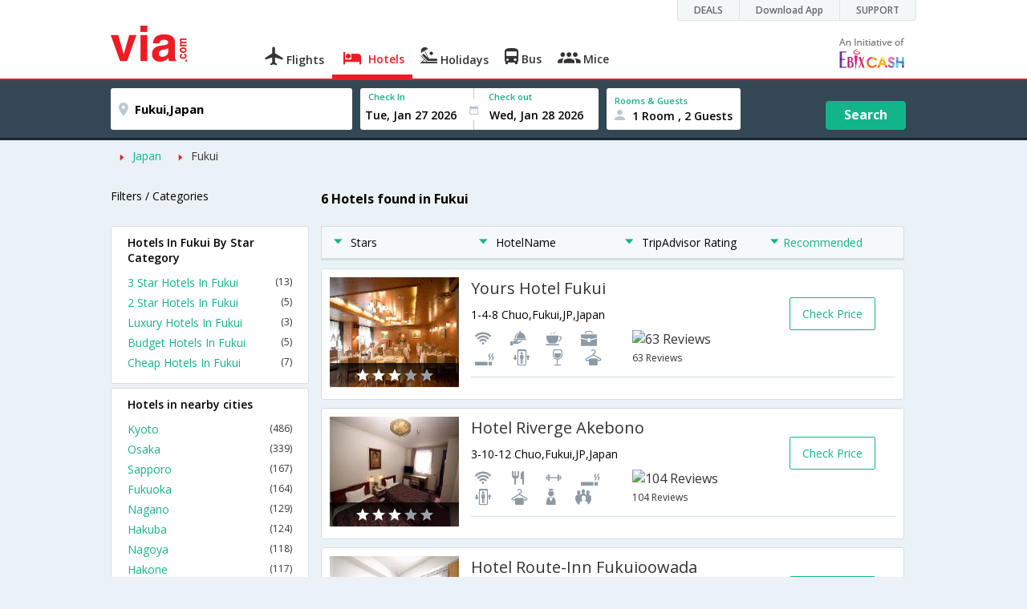

--- FILE ---
content_type: text/html
request_url: https://in.via.com/hotels/japan/hotels-in-fukui
body_size: 13758
content:
<!doctype html><!--Set search box parameters--><html><head><meta http-equiv=Content-Type content="text/html; charset=utf-8"><meta charset=utf-8><meta name=format-detection content="telephone=no"><meta name=viewport content="width=device-width,initial-scale=1"><meta name=date content="Mon Jan 22 2018 12:54:01 GMT+0530 (IST)"><link href="//fonts.googleapis.com/css?family=Open+Sans:400,600,700,300,100" rel=stylesheet type=text/css><link rel=icon type=image/x-icon href=//images.via.com/static/img/general/favicon.ico><link rel=stylesheet href=//images.via.com/static/seo/static/stylesheets/via-seo.min.css><!-- <link rel="stylesheet" href="../v2/assets/stylesheets/via-seo.css"> --><meta name=description content="Choose from 6 hotels in Fukui. Use Code HOTEL70 & save up to 70% on hotel bookings. Check Fukui hotel price,reviews & pictures. "><meta name=keywords content="Fukui Hotels, Hotels in Fukui, Fukui Hotel, Hotel in Fukui , Book Rooms in Fukui, Best Hotels in Fukui, Fukui Hotels Booking Online"><meta name=DC.title content="6 Hotels in Fukui.Book Fukui Hotels Online|Via.com"><meta name=twitter:title content="6 Hotels in Fukui.Book Fukui Hotels Online|Via.com"><meta name=twitter:description content="Choose from 6 hotels in Fukui. Use Code HOTEL70 & save up to 70% on hotel bookings. Check Fukui hotel price,reviews & pictures."><meta name=og:title content=" 6 Hotels in Fukui.Book Fukui Hotels Online|Via.com"><meta name=og:description content="Choose from 6 hotels in Fukui. Use Code HOTEL70 & save up to 70% on hotel bookings. Check Fukui hotel price,reviews & pictures."><meta name=title content="6 Hotels in Fukui.Book Fukui Hotels Online|Via.com"><title>6 Hotels in Fukui.Book Fukui Hotels Online|Via.com</title><!-- Google Tag Manager --><script>_vaGTM = [];</script><script>(function(w,d,s,l,i){w[l]=w[l]||[];w[l].push({'gtm.start':
    new Date().getTime(),event:'gtm.js'});var f=d.getElementsByTagName(s)[0],
    j=d.createElement(s),dl=l!='dataLayer'?'&l='+l:'';j.async=true;j.src=
    'https://www.googletagmanager.com/gtm.js?id='+i+dl;f.parentNode.insertBefore(j,f);
})(window,document,'script','_vaGTM','GTM-TL9VJSJ');</script><!-- End Google Tag Manager --><script>var pageOpts = pageOpts || {};
    pageOpts.env = "in";
    pageOpts.viewType = 'DESKTOP';
    pageOpts.currency = 'INR';
    pageOpts.currentEnv = "in";
    pageOpts.sysDate = '';
    pageOpts.isB2CEnv = true;
    pageOpts.pageId = "HOTEL_TEMPLATE__HOTELS_IN_REGION";
    pageOpts.productType = "Hotel";
    pageOpts.pageType = "seo";
    pageOpts.accessToken = "553f5767-373f-4d98-9e6d-08fa87400a42";
    if (_vaGTM) {
        _vaGTM.push({pageOpts: pageOpts});
    }</script></head><body style="background-color: #ebf2f7"><header class="header u_white productsNav u_borderBottom u_gen-border-Btm-Red flt-wth m-hde"><div class=container><div class="row u_inlineblk u_width100 u_floatL"><div class="col-m-12 u_padL0 u_padR0"><div class="u_textR u_posR col-m-12 u_padL0 u_padR0"><div class="u_dispTable u_floatR hdr-curve-stick-border"><div class=customerNav><div><div class="element jsCustomerNavEl hideFromCustomer" id=DEALS><i class=secNavIcon></i> <a class=elementPad target=_blank href=/offers>DEALS</a></div><div class="element jsCustomerNavEl hideFromCustomer" id=DownloadApp><i class=secNavIcon></i> <a class=elementPad target=_blank href="http://play.google.com/store/apps/details?id=app.via&referrer=utm-country%3Did%26utm_source%3dHeader">Download App</a></div><div class="element jsCustomerNavEl hideFromCustomer" id=SUPPORT><i class=secNavIcon></i> <a class=elementPad target=_blank href=/contact-us>SUPPORT</a></div></div></div></div></div></div></div><div class="col-m-12 u_padL0 u_padR0"><div class="u_inlineblk col-m-2 u_padL0"><span class="icon-ViaLogo u_font45 u_clViaRed"></span></div><div class="u_inlineblk u_font14 col-m-10"><div class="u_padT16 u_clBlacklightbase hover-red u_font14 u_cursPoint u_floatL"><a class="u_txtDecoNone u_floatL product" href=/flight-tickets><span class="u_pad10 u_floatL u_fontW600"><span class="icon nav-weight icon-flightProductNav"></span> Flights</span></a></div><div class="u_padT16 u_clBlacklightbase hover-red u_font14 u_cursPoint u_floatL"><a class="u_txtDecoNone u_floatL product active" href=/hotels><span class="u_pad10 u_floatL u_fontW600"><span class="icon nav-weight icon-hotelProductNav"></span> Hotels</span></a></div><div class="u_padT16 u_clBlacklightbase hover-red u_font14 u_cursPoint u_floatL"><a class="u_txtDecoNone u_floatL product" href=/holidays><span class="u_pad10 u_floatL u_fontW600"><span class="icon nav-weight icon-holidayProductNav"></span> Holidays</span></a></div><div class="u_padT16 u_clBlacklightbase hover-red u_font14 u_cursPoint u_floatL"><a class="u_txtDecoNone u_floatL product" href=/bus-tickets><span class="u_pad10 u_floatL u_fontW600"><span class="icon nav-weight icon-busProductNav"></span> Bus</span></a></div><div class="u_padT16 u_clBlacklightbase hover-red u_font14 u_cursPoint u_floatL"><a class="u_txtDecoNone u_floatL product" href=/mice><span class="u_pad10 u_floatL u_fontW600"><span class="icon nav-weight icon-miceProductNav"></span> Mice</span></a></div><div class="u_padT16 u_inlineblk u_font14 u_floatR contact"><div class="call u_invisible"><div class=icon-Call></div><div class=text></div></div><a href=mailto: target=_blank class="email u_marR75 u_vertAlignTxtBtm u_invisible"><div class=icon-Mail></div><div class=text></div></a><a class="u_inlineblk u_vertAlignSub"><img src=//cdn.via.com/static/img/v1/newui/ph/general/banner/1512752214410_EbixcashLogoFD.png></a></div></div></div></div></header><div class=d-hde><div class=via-m-header role=banner><a href=/hotels/ class="via-header-cell via-logo-cell" data-ajax=false data-role=none target=_blank><span class=icon-ViaLogo></span> </a><span class="via-header-cell via-header-cell-text">Hotels </span><a href=/hotels/ class="via-header-cell via-logo-cell" data-ajax=false data-role=none style=float:right target=_blank><span class=icon-Search></span></a></div></div><div style=display:none class=isHomePageAv>{"isHomePage":true}</div><div style=display:none class=js-searchBoxOpts id=js-searchBoxOpts>{}</div><div style=display:none id=environmentVars>{}</div><div class="package-part v-bgbody flt-wth resBody" style="margin-bottom: 50px"><div class="modifySearchHotel wide isFixed m-hde"><!--Set search box parameters--><div class="searchBoxWide recentSearch m-hde"><div class=container><div class=content><form name=hotelSearchForm class="hotelSearchForm u_mar0"><div style=display:none id=environmentVars>""</div><div class=panel><div class="singleLineSBox flex justify-between item-center"><div class="SLElement destn flex direction-row u_width30"><div class="locationInputIcon flex justify-center item-center"><div class=location-icon></div></div><input type=text class="u_padL0 ui-autocomplete-input" name=destination placeholder="Enter City, Area or Hotel Name" id=destination value=Fukui,Japan tabindex=1 autocomplete=off> <input type=hidden class=destinationCode value=5C26272></div><div class=SLElement><div class="u_inlineBlk flex justify-center direction-column dateCont cInDateCont" style=""><label class="u_clViaGreen u_font11 u_padL10 u_fontW600">Check In</label><input type=text class="u_padL10 u_padB0" placeholder="Select Check In Date" readonly="" name=checkIn id=checkIn tabindex=2 data-date="" value=""><div class="cal-arrow cIn"></div></div><div class="u_inlineBlk calIconHolder" style=width:13px><div class=calendar-icon></div></div><div class="u_inlineBlk flex justify-center direction-column dateCont cOutDateCont" style=""><label class="u_clViaGreen u_font11 u_padL5 u_fontW600">Check out</label><input type=text class=u_padB0 placeholder="Select Check Out Date" readonly="" name=checkOut id=checkOut data-date="" value=""><div class="cal-arrow cOut"></div></div></div><div class=SLElement><div class="element-room u_width100 flex justify-center direction-column"><label class="u_clViaGreen u_font11 u_padL10 u_fontW600 u_textCapitalize">Rooms &amp; Guests</label><div class="hotelRoomDropDown js-room u_padL10 u_padR10"><span class=person-icon></span> <span class="roomGuestCount u_font14 u_fontW600">1 Room, 2 Guests</span> <span class=drop-icon></span></div></div><div class=roomConfig style="display: none"><div class=roomConfigHeader><div class=arrow></div><div class=text>Enter guest details per room</div><div class=close></div></div><input type=hidden class=js-roomSelected value=selected><div class=roomConfigBody data-room=1 data-maxroom=8><div class=roomDiv id=room1><div class=roomNoDiv><span class=roomNumber>Room 1</span><span class="removeRoom via-processed">Remove Room</span></div><div class="counter-element adult js-count via-processed"><label>ADULTS <span>12+ Yrs</span></label><div><div class=minus>-</div><div class=count data-max=10 data-min=1>2</div><div class=plus>+</div></div></div><div class="counter-element child js-count via-processed"><label>CHILDREN <span>2 - 12 Yrs</span></label><div><div class=minus>-</div><div class=count data-max=3 data-min=0>0</div><div class=plus>+</div></div></div><div class=childAgeSelectContainer></div></div></div><div class=roomConfigFooter><div class=addRoom><span class=add-icon></span> Add Rooms</div><div class=done>Done!</div><div class=cancel>Cancel</div></div></div><div class="roomDiv cloneRoom"><div class=roomNoDiv><span class=roomNumber>Room 1</span><span class=removeRoom>Remove Room</span></div><div class="counter-element adult js-count"><label>ADULTS <span>12+ Yrs</span></label><div><div class=minus>-</div><div class=count data-max=10 data-min=1>1</div><div class=plus>+</div></div></div><div class="counter-element child js-count"><label>CHILDREN <span>2 - 12 Yrs</span></label><div><div class=minus>-</div><div class=count data-max=3 data-min=0>0</div><div class=plus>+</div></div></div><div class=childAgeSelectContainer></div></div><div class="childAge cloneChildAge"><p class="ageChildNo u_font12 u_fontW600 u_marB0"><span class=ageLabel>AGE</span>: Child</p><label class=customSBox><select><option value=1>1</option><option value=2>2</option><option value=3>3</option><option value=4>4</option><option value=5>5</option><option value=6>6</option><option value=7>7</option><option value=8>8</option><option value=9>9</option><option value=10>10</option><option value=11>11</option><option value=12>12</option></select></label></div></div><div class="flex self-end justify-center u_font12 u_clViaGreen"><div class=js-more-opts style="visibility: hidden">More options<span class="more-opts-icon u_marL5"></span></div><div class=more-opts-div><div class=more-opts-hdr><div class=arrow></div><div class=text>Optionals</div><div class=close></div></div><div class=more-opts-bd><div class="element countryBox"><p class=u_marB0>Nationality</p><label class=customSBox><select id=nationalityCountry><option value=137 selected="">India</option><option value=165138>United States of America</option><option value=164981>United Kingdom</option><option value=165021>France</option><option value=165038>China</option><option value=165167>Canada</option><option value=165168>Italy</option><option value=165177>Germany</option><option value=-1>Other</option></select></label></div><div class="element countryBox"><p class=u_marB0>Residence</p><label class=customSBox><select id=residenceCountry><option value=137 selected="">India</option><option value=165138>United States of America</option><option value=164981>United Kingdom</option><option value=165021>France</option><option value=165038>China</option><option value=165167>Canada</option><option value=165168>Italy</option><option value=165177>Germany</option><option value=-1>Other</option></select></label></div></div></div></div><div class="search-hotel flex self-end justify-center item-center">Search</div></div></div></form></div></div></div></div><div class="package-part v-bgbody flt-wth"><div class="container m-container-fld"><div class=row><div class="col-m-12 col-x-12 u_padL0 m-padR0"><!--topSeoLinks--><ul class="u_padL0 u_font14 u_mar0"><!--<li class="u_padtb10lr0"><a href="" class="u_clViaGreen"> Hotels in Bangalore</a></li>--><li class=u_pad10 style="float: left"><i class="icon-ArrowRightSmall2 u_font8 u_clViaRed u_padR5"></i> <a href=/hotels/Japan class=u_clViaGreen>Japan</a></li><!--<li class="u_padtb10lr0"><a href="" class="u_clViaGreen"> Hotels in Bangalore</a></li>--><li class=u_pad10 style="float: left"><i class="icon-ArrowRightSmall2 u_font8 u_clViaRed u_padR5"></i> <a href=/hotels/japan/hotels-in-fukui class="">Fukui</a></li></ul></div><div class="col-m-12 col-x-12 u_padL0 m-padR0"><div class="Packag-details-part flt-wth m-padT0"><div class="col-m-3 u_padL0 u_padR0 m-hde"><div class="u_font14 u_marT10 u_marB5 u_lnht3">Filters / Categories</div></div><div class="col-m-9 m-hde"><h1 class="u_font16 u_marT10 u_marB5 u_lnht3">6 Hotels found in Fukui</h1></div><div class="col-m-9 col-x-12 col-m-push-3 m-padR0 u_padR0 m-padL0"><div class="package-details-itms m-bg-wte flt-wth u_padT5"><div class="col-m-12 col-x-12 u_padL0 u_padR0"><div class="col-m-12 col-x-12 u_padL0 u_padR0 m-hde"><div class="star-filter flt-wth"><div class=col-m-3><span class="u_floatL u_font14"><i class="icon-ArrowDownSmall u_floatL u_font6 u_padR10 u_padT5 u_clViaGreen"></i>Stars</span></div><div class=col-m-3><span class="u_floatL u_font14"><i class="icon-ArrowDownSmall u_floatL u_font6 u_padR10 u_padT5 u_clViaGreen"></i>HotelName</span></div><div class=col-m-3><span class="u_floatL u_font14"><i class="icon-ArrowDownSmall u_floatL u_font6 u_padR10 u_padT5 u_clViaGreen"></i>TripAdvisor Rating</span></div><div class=col-m-3><span class="u_floatL u_font14 u_clViaGreen"><i class="icon-ArrowDownSmall u_floatL u_font6 u_padR5 u_padT5"></i>Recommended</span></div></div></div><!-- Hotel result div--><div class="box flt-wth u_pad10 u_marT10 m-bdr-wth hotelNumber-1 js-hotel" data-hotelnumber=1 data-h_id=599338><div class="col-m-3 col-x-4 u_padL0"><a href=/hotels/yours-hotel-fukui-599338 class="u_floatL u_posR"><img src=https://images4.via.com/static/hotel/images/24/599338/599338_3_t.jpg class=img-responsive alt="Yours Hotel Fukui"><div class="u_posA stare-rating-part u_textC u_width100 u_pad10"><span><i class="icon-RateStar m-font14 u_clWhite"></i> <i class="icon-RateStar m-font14 u_clWhite"></i> <i class="icon-RateStar m-font14 u_clWhite"></i> <i class="icon-RateStar m-font14 u_clDisabled"></i> <i class="icon-RateStar m-font14 u_clDisabled"></i></span></div></a></div><div class="col-m-9 col col-x-8 u_padL0 u_padR0"><div class="border-bottom m-bdr-btm0 flt-wth"><div class="col-m-9 col-x-12 x-9 u_padL0"><div class=flt-wth><a href=/hotels/yours-hotel-fukui-599338 class="u_ellipsis u_dispBlock u_txtDecoNone u_padB10 u_font20 u_width100"><span>Yours Hotel Fukui</span></a> <span class="u_dispBlock u_font14 u_width100 u_padB10 u_ellipsis">1-4-8 Chuo,Fukui,JP,Japan</span> <span class="flt-wth u_padB10"><span class="u_floatL u_width50 m-hde"><i class="amen26 u_font20 u_padL5 u_flt-gry"></i> <i class="amen43 u_font20 u_padL5 u_flt-gry"></i> <i class="amen11 u_font20 u_padL5 u_flt-gry"></i> <i class="amen7 u_font20 u_padL5 u_flt-gry"></i> <i class="amen48 u_font20 u_padL5 u_flt-gry"></i> <i class="amen19 u_font20 u_padL5 u_flt-gry"></i> <i class="amen6 u_font20 u_padL5 u_flt-gry"></i> <i class="amen27 u_font20 u_padL5 u_flt-gry"></i> </span><a href=# class="u_floatL u_width50 u_txtDecoNone m-padL0 m-container-fld u_padL10"><img src=https://www.tripadvisor.com/img/cdsi/img2/ratings/traveler/4.0-15902-5.png class=u_height15 alt="63 Reviews"><br><span class="u_font12 m-floatR m-clr-grn">63 Reviews</span></a></span></div></div><div class="col-m-3 col-x-3 u_padL0 u_padR0 m-hde"><div class="u_floatL u_font14 bdr-grn-btn u_marT25 js-more-hotel" data-h_id=599338 style="cursor: pointer">Check Price</div></div></div></div></div><div class="box flt-wth u_pad10 u_marT10 m-bdr-wth hotelNumber-2 js-hotel" data-hotelnumber=2 data-h_id=599343><div class="col-m-3 col-x-4 u_padL0"><a href=/hotels/hotel-riverge-akebono-599343 class="u_floatL u_posR"><img src=https://images4.via.com/static/hotel/images/24/599343/599343_30_t.jpg class=img-responsive alt="Hotel Riverge Akebono"><div class="u_posA stare-rating-part u_textC u_width100 u_pad10"><span><i class="icon-RateStar m-font14 u_clWhite"></i> <i class="icon-RateStar m-font14 u_clWhite"></i> <i class="icon-RateStar m-font14 u_clWhite"></i> <i class="icon-RateStar m-font14 u_clDisabled"></i> <i class="icon-RateStar m-font14 u_clDisabled"></i></span></div></a></div><div class="col-m-9 col col-x-8 u_padL0 u_padR0"><div class="border-bottom m-bdr-btm0 flt-wth"><div class="col-m-9 col-x-12 x-9 u_padL0"><div class=flt-wth><a href=/hotels/hotel-riverge-akebono-599343 class="u_ellipsis u_dispBlock u_txtDecoNone u_padB10 u_font20 u_width100"><span>Hotel Riverge Akebono</span></a> <span class="u_dispBlock u_font14 u_width100 u_padB10 u_ellipsis">3-10-12 Chuo,Fukui,JP,Japan</span> <span class="flt-wth u_padB10"><span class="u_floatL u_width50 m-hde"><i class="amen26 u_font20 u_padL5 u_flt-gry"></i> <i class="amen42 u_font20 u_padL5 u_flt-gry"></i> <i class="amen23 u_font20 u_padL5 u_flt-gry"></i> <i class="amen48 u_font20 u_padL5 u_flt-gry"></i> <i class="amen19 u_font20 u_padL5 u_flt-gry"></i> <i class="amen27 u_font20 u_padL5 u_flt-gry"></i> <i class="amen14 u_font20 u_padL5 u_flt-gry"></i> <i class="amen15 u_font20 u_padL5 u_flt-gry"></i> </span><a href=# class="u_floatL u_width50 u_txtDecoNone m-padL0 m-container-fld u_padL10"><img src=https://www.tripadvisor.com/img/cdsi/img2/ratings/traveler/4.0-15902-5.png class=u_height15 alt="104 Reviews"><br><span class="u_font12 m-floatR m-clr-grn">104 Reviews</span></a></span></div></div><div class="col-m-3 col-x-3 u_padL0 u_padR0 m-hde"><div class="u_floatL u_font14 bdr-grn-btn u_marT25 js-more-hotel" data-h_id=599343 style="cursor: pointer">Check Price</div></div></div></div></div><div class="box flt-wth u_pad10 u_marT10 m-bdr-wth hotelNumber-3 js-hotel" data-hotelnumber=3 data-h_id=599375><div class="col-m-3 col-x-4 u_padL0"><a href=/hotels/hotel-route-inn-fukuioowada-599375 class="u_floatL u_posR"><img src=https://images4.via.com/static/hotel/images/24/599375/599375_1_t.jpg class=img-responsive alt="Hotel Route-Inn Fukuioowada"><div class="u_posA stare-rating-part u_textC u_width100 u_pad10"><span><i class="icon-RateStar m-font14 u_clWhite"></i> <i class="icon-RateStar m-font14 u_clWhite"></i> <i class="icon-RateStar m-font14 u_clWhite"></i> <i class="icon-RateStar m-font14 u_clDisabled"></i> <i class="icon-RateStar m-font14 u_clDisabled"></i></span></div></a></div><div class="col-m-9 col col-x-8 u_padL0 u_padR0"><div class="border-bottom m-bdr-btm0 flt-wth"><div class="col-m-9 col-x-12 x-9 u_padL0"><div class=flt-wth><a href=/hotels/hotel-route-inn-fukuioowada-599375 class="u_ellipsis u_dispBlock u_txtDecoNone u_padB10 u_font20 u_width100"><span>Hotel Route-Inn Fukuioowada</span></a> <span class="u_dispBlock u_font14 u_width100 u_padB10 u_ellipsis">32-15-1, Oowada-cho,Fukui,JP,Japan</span> <span class="flt-wth u_padB10"><span class="u_floatL u_width50 m-hde"><i class="amen26 u_font20 u_padL5 u_flt-gry"></i> <i class="amen42 u_font20 u_padL5 u_flt-gry"></i> <i class="amen27 u_font20 u_padL5 u_flt-gry"></i> <i class="amen13 u_font20 u_padL5 u_flt-gry"></i> <i class="amen36 u_font20 u_padL5 u_flt-gry"></i> </span><a href=# class="u_floatL u_width50 u_txtDecoNone m-padL0 m-container-fld u_padL10"><img src=https://www.tripadvisor.com/img/cdsi/img2/ratings/traveler/4.0-15902-5.png class=u_height15 alt="24 Reviews"><br><span class="u_font12 m-floatR m-clr-grn">24 Reviews</span></a></span></div></div><div class="col-m-3 col-x-3 u_padL0 u_padR0 m-hde"><div class="u_floatL u_font14 bdr-grn-btn u_marT25 js-more-hotel" data-h_id=599375 style="cursor: pointer">Check Price</div></div></div></div></div><div class="box flt-wth u_pad10 u_marT10 m-bdr-wth hotelNumber-4 js-hotel" data-hotelnumber=4 data-h_id=599344><div class="col-m-3 col-x-4 u_padL0"><a href=/hotels/hotel-route-inn-fukui-ekimae-599344 class="u_floatL u_posR"><img src=https://images4.via.com/static/hotel/images/24/599344/599344_13_t.jpg class=img-responsive alt="Hotel Route-Inn Fukui Ekimae"><div class="u_posA stare-rating-part u_textC u_width100 u_pad10"><span><i class="icon-RateStar m-font14 u_clWhite"></i> <i class="icon-RateStar m-font14 u_clWhite"></i> <i class="icon-RateStar m-font14 u_clWhite"></i> <i class="icon-RateStar m-font14 u_clDisabled"></i> <i class="icon-RateStar m-font14 u_clDisabled"></i></span></div></a></div><div class="col-m-9 col col-x-8 u_padL0 u_padR0"><div class="border-bottom m-bdr-btm0 flt-wth"><div class="col-m-9 col-x-12 x-9 u_padL0"><div class=flt-wth><a href=/hotels/hotel-route-inn-fukui-ekimae-599344 class="u_ellipsis u_dispBlock u_txtDecoNone u_padB10 u_font20 u_width100"><span>Hotel Route-Inn Fukui Ekimae</span></a> <span class="u_dispBlock u_font14 u_width100 u_padB10 u_ellipsis">2-1-14, Oote,Fukui,JP,Japan</span> <span class="flt-wth u_padB10"><span class="u_floatL u_width50 m-hde"><i class="amen26 u_font20 u_padL5 u_flt-gry"></i> <i class="amen42 u_font20 u_padL5 u_flt-gry"></i> <i class="amen49 u_font20 u_padL5 u_flt-gry"></i> <i class="amen52 u_font20 u_padL5 u_flt-gry"></i> <i class="amen27 u_font20 u_padL5 u_flt-gry"></i> <i class="amen13 u_font20 u_padL5 u_flt-gry"></i> <i class="amen36 u_font20 u_padL5 u_flt-gry"></i> </span><a href=# class="u_floatL u_width50 u_txtDecoNone m-padL0 m-container-fld u_padL10"><img src=https://www.tripadvisor.com/img/cdsi/img2/ratings/traveler/3.5-15902-5.png class=u_height15 alt="71 Reviews"><br><span class="u_font12 m-floatR m-clr-grn">71 Reviews</span></a></span></div></div><div class="col-m-3 col-x-3 u_padL0 u_padR0 m-hde"><div class="u_floatL u_font14 bdr-grn-btn u_marT25 js-more-hotel" data-h_id=599344 style="cursor: pointer">Check Price</div></div></div></div></div><div class="box flt-wth u_pad10 u_marT10 m-bdr-wth hotelNumber-5 js-hotel" data-hotelnumber=5 data-h_id=599357><div class="col-m-3 col-x-4 u_padL0"><a href=/hotels/apa-hotel-fukui-katamachi-599357 class="u_floatL u_posR"><img src=https://images4.via.com/static/hotel/images/24/599357/599357_14_t.jpg class=img-responsive alt="APA Hotel Fukui-Katamachi"><div class="u_posA stare-rating-part u_textC u_width100 u_pad10"><span><i class="icon-RateStar m-font14 u_clWhite"></i> <i class="icon-RateStar m-font14 u_clWhite"></i> <i class="icon-RateStar m-font14 u_clWhite"></i> <i class="icon-RateStar m-font14 u_clDisabled"></i> <i class="icon-RateStar m-font14 u_clDisabled"></i></span></div></a></div><div class="col-m-9 col col-x-8 u_padL0 u_padR0"><div class="border-bottom m-bdr-btm0 flt-wth"><div class="col-m-9 col-x-12 x-9 u_padL0"><div class=flt-wth><a href=/hotels/apa-hotel-fukui-katamachi-599357 class="u_ellipsis u_dispBlock u_txtDecoNone u_padB10 u_font20 u_width100"><span>APA Hotel Fukui-Katamachi</span></a> <span class="u_dispBlock u_font14 u_width100 u_padB10 u_ellipsis">1-16-7, Junka,Fukui,JP,Japan</span> <span class="flt-wth u_padB10"><span class="u_floatL u_width50 m-hde"><i class="amen26 u_font20 u_padL5 u_flt-gry"></i> <i class="amen42 u_font20 u_padL5 u_flt-gry"></i> <i class="amen7 u_font20 u_padL5 u_flt-gry"></i> <i class="amen19 u_font20 u_padL5 u_flt-gry"></i> <i class="amen27 u_font20 u_padL5 u_flt-gry"></i> <i class="amen13 u_font20 u_padL5 u_flt-gry"></i> <i class="amen36 u_font20 u_padL5 u_flt-gry"></i> <i class="amen46 u_font20 u_padL5 u_flt-gry"></i> </span><a href=# class="u_floatL u_width50 u_txtDecoNone m-padL0 m-container-fld u_padL10"><img src=https://www.tripadvisor.com/img/cdsi/img2/ratings/traveler/3.5-15902-5.png class=u_height15 alt="92 Reviews"><br><span class="u_font12 m-floatR m-clr-grn">92 Reviews</span></a></span></div></div><div class="col-m-3 col-x-3 u_padL0 u_padR0 m-hde"><div class="u_floatL u_font14 bdr-grn-btn u_marT25 js-more-hotel" data-h_id=599357 style="cursor: pointer">Check Price</div></div></div></div></div><!--From cms, dynamic data--><div class="package-guidance-part flt-wth border-top m-padL15 m-padR15"><h4 class="u_font16 u_marB0">Hotels in Fukui</h4><p class="u_font14 u_textJ ques">Your search for the best hotel in Fukui ends here! Via offers you the widest range of Fukui hotels at the lowest rates. Enjoy an amazing online hotel booking experience on a buttery smooth interface featuring powerful tools like quick sorting and rapid filters. Need a budget hotel in Fukui near the central bus stand or maybe a cheap hotel near Fukui railway station? Our easy location filter lists all the hotels in a specific locality within seconds. That's not all, you can also list all Fukui hotels with Wi-Fi or pool or even something as simple as laundry services. Hotels in Fukui are renowned for their excellent hospitality, modern amenities and friendly service. Whether you are booking a cheap hotel or an ultra-luxury property, you can rest assured of getting the best deals on Fukui hotels on Via.<br>Luxury hotels in Fukui offer world class comfort and modern amenities for the discerning traveller. These hotels are often equipped with state-of-the-art audio/video entertainment systems, conference and banquet halls, lounge bars and heated swimming pools. Mid range hotels in Fukui offer the perfect balance of value and luxury. These hotels offer amenities like air-conditioned rooms, laundry services, Wi-Fi connectivity, house keeping and swimming pool. The cheap and budget hotels in Fukui are mostly located near the railway station and central bus stand. They offer excellent value for money and is a good option for backpackers and budget travellers looking for a frill-free stay at rock bottom prices. Via.com lists the largest number of cheap and budget hotels in Fukui, so you can choose the best budget hotel in Fukui in your preferred location.<br>Booking a hotel on Via offers you several benefits like zero cancellation fee, instant confirmation, easy cancellation/refund and 24/7 customer support. Enjoy the fastest, easiest and simplest online hotel booking experience only on Via.com!</p></div><!--End hotel result div--></div></div></div><div class="col-m-3 col-x-12 col-m-pull-9 u_padL0 u_padR0 m-padL15 m-padR15"><!--Left SEO Links--><div class="box u_padtb10lr20 u_marT5 u_floatL"><h2 class="u_font14 u_floatL u_dispBlock u_padB12 u_fontW600 u_mar0">Hotels In Fukui By Star Category</h2><a href=/hotels/japan/3-star-hotels-in-fukui class="u_font14 u_fontW400 u_padB6 flt-wth u_clViaGreen u_txtDecoNone link-no-1" target=_blank>3 Star Hotels In Fukui <span class="u_floatR u_clBlack u_font12">(13)</span></a> <a href=/hotels/japan/2-star-hotels-in-fukui class="u_font14 u_fontW400 u_padB6 flt-wth u_clViaGreen u_txtDecoNone link-no-1" target=_blank>2 Star Hotels In Fukui <span class="u_floatR u_clBlack u_font12">(5)</span></a> <a href=/hotels/japan/luxury-hotels-in-fukui class="u_font14 u_fontW400 u_padB6 flt-wth u_clViaGreen u_txtDecoNone link-no-1" target=_blank>Luxury Hotels In Fukui <span class="u_floatR u_clBlack u_font12">(3)</span></a> <a href=/hotels/japan/budget-hotels-in-fukui class="u_font14 u_fontW400 u_padB6 flt-wth u_clViaGreen u_txtDecoNone link-no-1" target=_blank>Budget Hotels In Fukui <span class="u_floatR u_clBlack u_font12">(5)</span></a> <a href=/hotels/japan/cheap-hotels-in-fukui class="u_font14 u_fontW400 u_padB6 flt-wth u_clViaGreen u_txtDecoNone link-no-1" target=_blank>Cheap Hotels In Fukui <span class="u_floatR u_clBlack u_font12">(7)</span></a></div><div class="box u_padtb10lr20 u_marT5 u_floatL"><h2 class="u_font14 u_floatL u_dispBlock u_padB12 u_fontW600 u_mar0">Hotels in nearby cities</h2><a href=/hotels/japan/hotels-in-kyoto class="u_font14 u_fontW400 u_padB6 flt-wth u_clViaGreen u_txtDecoNone link-no-5" target=_blank>Kyoto <span class="u_floatR u_clBlack u_font12">(486)</span></a> <a href=/hotels/japan/hotels-in-osaka class="u_font14 u_fontW400 u_padB6 flt-wth u_clViaGreen u_txtDecoNone link-no-5" target=_blank>Osaka <span class="u_floatR u_clBlack u_font12">(339)</span></a> <a href=/hotels/japan/hotels-in-sapporo class="u_font14 u_fontW400 u_padB6 flt-wth u_clViaGreen u_txtDecoNone link-no-5" target=_blank>Sapporo <span class="u_floatR u_clBlack u_font12">(167)</span></a> <a href=/hotels/japan/hotels-in-fukuoka class="u_font14 u_fontW400 u_padB6 flt-wth u_clViaGreen u_txtDecoNone link-no-5" target=_blank>Fukuoka <span class="u_floatR u_clBlack u_font12">(164)</span></a> <a href=/hotels/japan/hotels-in-nagano class="u_font14 u_fontW400 u_padB6 flt-wth u_clViaGreen u_txtDecoNone link-no-5" target=_blank>Nagano <span class="u_floatR u_clBlack u_font12">(129)</span></a> <a href=/hotels/japan/hotels-in-hakuba class="u_font14 u_fontW400 u_padB6 flt-wth u_clViaGreen u_txtDecoNone link-no-5" target=_blank>Hakuba <span class="u_floatR u_clBlack u_font12">(124)</span></a> <a href=/hotels/japan/hotels-in-nagoya class="u_font14 u_fontW400 u_padB6 flt-wth u_clViaGreen u_txtDecoNone link-no-5" target=_blank>Nagoya <span class="u_floatR u_clBlack u_font12">(118)</span></a> <a href=/hotels/japan/hotels-in-hakone class="u_font14 u_fontW400 u_padB6 flt-wth u_clViaGreen u_txtDecoNone link-no-5" target=_blank>Hakone <span class="u_floatR u_clBlack u_font12">(117)</span></a> <a href=/hotels/japan/hotels-in-kobe class="u_font14 u_fontW400 u_padB6 flt-wth u_clViaGreen u_txtDecoNone link-no-5" target=_blank>Kobe <span class="u_floatR u_clBlack u_font12">(103)</span></a> <a href=/hotels/japan/hotels-in-shizuoka class="u_font14 u_fontW400 u_padB6 flt-wth u_clViaGreen u_txtDecoNone more-links link-no-5" target=_blank>Shizuoka <span class="u_floatR u_clBlack u_font12">(97)</span></a> <a href=/hotels/japan/hotels-in-naha class="u_font14 u_fontW400 u_padB6 flt-wth u_clViaGreen u_txtDecoNone more-links link-no-5" target=_blank>Naha <span class="u_floatR u_clBlack u_font12">(94)</span></a> <a href=/hotels/japan/hotels-in-niigata class="u_font14 u_fontW400 u_padB6 flt-wth u_clViaGreen u_txtDecoNone more-links link-no-5" target=_blank>Niigata <span class="u_floatR u_clBlack u_font12">(90)</span></a> <a href=/hotels/japan/hotels-in-hiroshima class="u_font14 u_fontW400 u_padB6 flt-wth u_clViaGreen u_txtDecoNone more-links link-no-5" target=_blank>Hiroshima <span class="u_floatR u_clBlack u_font12">(89)</span></a> <a href=/hotels/japan/hotels-in-chiba class="u_font14 u_fontW400 u_padB6 flt-wth u_clViaGreen u_txtDecoNone more-links link-no-5" target=_blank>Chiba <span class="u_floatR u_clBlack u_font12">(77)</span></a> <a href=/hotels/japan/hotels-in-takayama class="u_font14 u_fontW400 u_padB6 flt-wth u_clViaGreen u_txtDecoNone more-links link-no-5" target=_blank>Takayama <span class="u_floatR u_clBlack u_font12">(76)</span></a> <a href=/hotels/japan/hotels-in-kumamoto class="u_font14 u_fontW400 u_padB6 flt-wth u_clViaGreen u_txtDecoNone more-links link-no-5" target=_blank>Kumamoto <span class="u_floatR u_clBlack u_font12">(75)</span></a> <a href=/hotels/japan/hotels-in-yokohama class="u_font14 u_fontW400 u_padB6 flt-wth u_clViaGreen u_txtDecoNone more-links link-no-5" target=_blank>Yokohama <span class="u_floatR u_clBlack u_font12">(73)</span></a> <a href=/hotels/japan/hotels-in-nagasaki class="u_font14 u_fontW400 u_padB6 flt-wth u_clViaGreen u_txtDecoNone more-links link-no-5" target=_blank>Nagasaki <span class="u_floatR u_clBlack u_font12">(72)</span></a> <a href=/hotels/japan/hotels-in-hokkaido class="u_font14 u_fontW400 u_padB6 flt-wth u_clViaGreen u_txtDecoNone more-links link-no-5" target=_blank>Hokkaido <span class="u_floatR u_clBlack u_font12">(69)</span></a> <a href=/hotels/japan/hotels-in-kagoshima class="u_font14 u_fontW400 u_padB6 flt-wth u_clViaGreen u_txtDecoNone more-links link-no-5" target=_blank>Kagoshima <span class="u_floatR u_clBlack u_font12">(68)</span></a> <a href=/hotels/japan/hotels-in-yamanouchi class="u_font14 u_fontW400 u_padB6 flt-wth u_clViaGreen u_txtDecoNone more-links link-no-5" target=_blank>Yamanouchi <span class="u_floatR u_clBlack u_font12">(62)</span></a> <a href=/hotels/japan/hotels-in-okayama class="u_font14 u_fontW400 u_padB6 flt-wth u_clViaGreen u_txtDecoNone more-links link-no-5" target=_blank>Okayama <span class="u_floatR u_clBlack u_font12">(61)</span></a> <a href=/hotels/japan/hotels-in-sendai class="u_font14 u_fontW400 u_padB6 flt-wth u_clViaGreen u_txtDecoNone more-links link-no-5" target=_blank>Sendai <span class="u_floatR u_clBlack u_font12">(58)</span></a> <a href=/hotels/japan/hotels-in-okinawa class="u_font14 u_fontW400 u_padB6 flt-wth u_clViaGreen u_txtDecoNone more-links link-no-5" target=_blank>Okinawa <span class="u_floatR u_clBlack u_font12">(57)</span></a> <a href=/hotels/japan/hotels-in-hakodate class="u_font14 u_fontW400 u_padB6 flt-wth u_clViaGreen u_txtDecoNone more-links link-no-5" target=_blank>Hakodate <span class="u_floatR u_clBlack u_font12">(57)</span></a> <a href=/hotels/japan/hotels-in-gifu class="u_font14 u_fontW400 u_padB6 flt-wth u_clViaGreen u_txtDecoNone more-links link-no-5" target=_blank>Gifu <span class="u_floatR u_clBlack u_font12">(54)</span></a> <a href=/hotels/japan/hotels-in-mie class="u_font14 u_fontW400 u_padB6 flt-wth u_clViaGreen u_txtDecoNone more-links link-no-5" target=_blank>Mie <span class="u_floatR u_clBlack u_font12">(53)</span></a> <a href=/hotels/japan/hotels-in-nara class="u_font14 u_fontW400 u_padB6 flt-wth u_clViaGreen u_txtDecoNone more-links link-no-5" target=_blank>Nara <span class="u_floatR u_clBlack u_font12">(53)</span></a> <a href=/hotels/japan/hotels-in-aomori class="u_font14 u_fontW400 u_padB6 flt-wth u_clViaGreen u_txtDecoNone more-links link-no-5" target=_blank>Aomori <span class="u_floatR u_clBlack u_font12">(48)</span></a> <a href=/hotels/japan/hotels-in-yamagata class="u_font14 u_fontW400 u_padB6 flt-wth u_clViaGreen u_txtDecoNone more-links link-no-5" target=_blank>Yamagata <span class="u_floatR u_clBlack u_font12">(47)</span></a> <a href=/hotels/japan/hotels-in-matsumoto class="u_font14 u_fontW400 u_padB6 flt-wth u_clViaGreen u_txtDecoNone more-links link-no-5" target=_blank>Matsumoto <span class="u_floatR u_clBlack u_font12">(46)</span></a> <a href=/hotels/japan/hotels-in-wakayama class="u_font14 u_fontW400 u_padB6 flt-wth u_clViaGreen u_txtDecoNone more-links link-no-5" target=_blank>Wakayama <span class="u_floatR u_clBlack u_font12">(44)</span></a> <a href=/hotels/japan/hotels-in-kanazawa class="u_font14 u_fontW400 u_padB6 flt-wth u_clViaGreen u_txtDecoNone more-links link-no-5" target=_blank>Kanazawa <span class="u_floatR u_clBlack u_font12">(44)</span></a> <a href=/hotels/japan/hotels-in-kutchan class="u_font14 u_fontW400 u_padB6 flt-wth u_clViaGreen u_txtDecoNone more-links link-no-5" target=_blank>Kutchan <span class="u_floatR u_clBlack u_font12">(42)</span></a> <a href=/hotels/japan/hotels-in-matsuyama class="u_font14 u_fontW400 u_padB6 flt-wth u_clViaGreen u_txtDecoNone more-links link-no-5" target=_blank>Matsuyama <span class="u_floatR u_clBlack u_font12">(40)</span></a> <a href=/hotels/japan/hotels-in-ishikawa class="u_font14 u_fontW400 u_padB6 flt-wth u_clViaGreen u_txtDecoNone more-links link-no-5" target=_blank>Ishikawa <span class="u_floatR u_clBlack u_font12">(40)</span></a> <a href=/hotels/japan/hotels-in-beppu class="u_font14 u_fontW400 u_padB6 flt-wth u_clViaGreen u_txtDecoNone more-links link-no-5" target=_blank>Beppu <span class="u_floatR u_clBlack u_font12">(38)</span></a> <a href=/hotels/japan/hotels-in-fukushima class="u_font14 u_fontW400 u_padB6 flt-wth u_clViaGreen u_txtDecoNone more-links link-no-5" target=_blank>Fukushima <span class="u_floatR u_clBlack u_font12">(38)</span></a> <a href=/hotels/japan/hotels-in-ishigaki class="u_font14 u_fontW400 u_padB6 flt-wth u_clViaGreen u_txtDecoNone more-links link-no-5" target=_blank>Ishigaki <span class="u_floatR u_clBlack u_font12">(38)</span></a> <a href=/hotels/japan/hotels-in-yufu class="u_font14 u_fontW400 u_padB6 flt-wth u_clViaGreen u_txtDecoNone more-links link-no-5" target=_blank>Yufu <span class="u_floatR u_clBlack u_font12">(36)</span></a> <a href=/hotels/japan/hotels-in-oita class="u_font14 u_fontW400 u_padB6 flt-wth u_clViaGreen u_txtDecoNone more-links link-no-5" target=_blank>Oita <span class="u_floatR u_clBlack u_font12">(35)</span></a> <a href=/hotels/japan/hotels-in-fujikawaguchiko class="u_font14 u_fontW400 u_padB6 flt-wth u_clViaGreen u_txtDecoNone more-links link-no-5" target=_blank>Fujikawaguchiko <span class="u_floatR u_clBlack u_font12">(35)</span></a> <a href=/hotels/japan/hotels-in-kanagawa class="u_font14 u_fontW400 u_padB6 flt-wth u_clViaGreen u_txtDecoNone more-links link-no-5" target=_blank>Kanagawa <span class="u_floatR u_clBlack u_font12">(34)</span></a> <a href=/hotels/japan/hotels-in-atami class="u_font14 u_fontW400 u_padB6 flt-wth u_clViaGreen u_txtDecoNone more-links link-no-5" target=_blank>Atami <span class="u_floatR u_clBlack u_font12">(34)</span></a> <a href=/hotels/japan/hotels-in-izu class="u_font14 u_fontW400 u_padB6 flt-wth u_clViaGreen u_txtDecoNone more-links link-no-5" target=_blank>Izu <span class="u_floatR u_clBlack u_font12">(34)</span></a> <a href=/hotels/japan/hotels-in-kitakyushu class="u_font14 u_fontW400 u_padB6 flt-wth u_clViaGreen u_txtDecoNone more-links link-no-5" target=_blank>Kitakyushu <span class="u_floatR u_clBlack u_font12">(33)</span></a> <a href=/hotels/japan/hotels-in-miyazaki class="u_font14 u_fontW400 u_padB6 flt-wth u_clViaGreen u_txtDecoNone more-links link-no-5" target=_blank>Miyazaki <span class="u_floatR u_clBlack u_font12">(33)</span></a> <a href=/hotels/japan/hotels-in-furano class="u_font14 u_fontW400 u_padB6 flt-wth u_clViaGreen u_txtDecoNone more-links link-no-5" target=_blank>Furano <span class="u_floatR u_clBlack u_font12">(33)</span></a> <a href=/hotels/japan/hotels-in-toyama class="u_font14 u_fontW400 u_padB6 flt-wth u_clViaGreen u_txtDecoNone more-links link-no-5" target=_blank>Toyama <span class="u_floatR u_clBlack u_font12">(32)</span></a> <a href=/hotels/japan/hotels-in-yamaguchi class="u_font14 u_fontW400 u_padB6 flt-wth u_clViaGreen u_txtDecoNone more-links link-no-5" target=_blank>Yamaguchi <span class="u_floatR u_clBlack u_font12">(32)</span></a> <a href=/hotels/japan/hotels-in-hamamatsu class="u_font14 u_fontW400 u_padB6 flt-wth u_clViaGreen u_txtDecoNone more-links link-no-5" target=_blank>Hamamatsu <span class="u_floatR u_clBlack u_font12">(31)</span></a> <a href=/hotels/japan/hotels-in-nikko class="u_font14 u_fontW400 u_padB6 flt-wth u_clViaGreen u_txtDecoNone more-links link-no-5" target=_blank>Nikko <span class="u_floatR u_clBlack u_font12">(30)</span></a> <a href=/hotels/japan/hotels-in-akita class="u_font14 u_fontW400 u_padB6 flt-wth u_clViaGreen u_txtDecoNone more-links link-no-5" target=_blank>Akita <span class="u_floatR u_clBlack u_font12">(29)</span></a> <a href=/hotels/japan/hotels-in-aichi class="u_font14 u_fontW400 u_padB6 flt-wth u_clViaGreen u_txtDecoNone more-links link-no-5" target=_blank>Aichi <span class="u_floatR u_clBlack u_font12">(27)</span></a> <a href=/hotels/japan/hotels-in-tochigi class="u_font14 u_fontW400 u_padB6 flt-wth u_clViaGreen u_txtDecoNone more-links link-no-5" target=_blank>Tochigi <span class="u_floatR u_clBlack u_font12">(27)</span></a> <a href=/hotels/japan/hotels-in-yamanashi class="u_font14 u_fontW400 u_padB6 flt-wth u_clViaGreen u_txtDecoNone more-links link-no-5" target=_blank>Yamanashi <span class="u_floatR u_clBlack u_font12">(27)</span></a> <a href=/hotels/japan/hotels-in-nozawaonsen class="u_font14 u_fontW400 u_padB6 flt-wth u_clViaGreen u_txtDecoNone more-links link-no-5" target=_blank>Nozawaonsen <span class="u_floatR u_clBlack u_font12">(26)</span></a> <a href=/hotels/japan/hotels-in-hyogo class="u_font14 u_fontW400 u_padB6 flt-wth u_clViaGreen u_txtDecoNone more-links link-no-5" target=_blank>Hyogo <span class="u_floatR u_clBlack u_font12">(25)</span></a> <a href=/hotels/japan/hotels-in-asahikawa class="u_font14 u_fontW400 u_padB6 flt-wth u_clViaGreen u_txtDecoNone more-links link-no-5" target=_blank>Asahikawa <span class="u_floatR u_clBlack u_font12">(25)</span></a> <a href=/hotels/japan/hotels-in-tottori class="u_font14 u_fontW400 u_padB6 flt-wth u_clViaGreen u_txtDecoNone more-links link-no-5" target=_blank>Tottori <span class="u_floatR u_clBlack u_font12">(25)</span></a> <a href=/hotels/japan/hotels-in-toyooka class="u_font14 u_fontW400 u_padB6 flt-wth u_clViaGreen u_txtDecoNone more-links link-no-5" target=_blank>Toyooka <span class="u_floatR u_clBlack u_font12">(25)</span></a> <a href=/hotels/japan/hotels-in-ito class="u_font14 u_fontW400 u_padB6 flt-wth u_clViaGreen u_txtDecoNone more-links link-no-5" target=_blank>Ito <span class="u_floatR u_clBlack u_font12">(25)</span></a> <a href=/hotels/japan/hotels-in-kurashiki class="u_font14 u_fontW400 u_padB6 flt-wth u_clViaGreen u_txtDecoNone more-links link-no-5" target=_blank>Kurashiki <span class="u_floatR u_clBlack u_font12">(25)</span></a> <a href=/hotels/japan/hotels-in-takamatsu class="u_font14 u_fontW400 u_padB6 flt-wth u_clViaGreen u_txtDecoNone more-links link-no-5" target=_blank>Takamatsu <span class="u_floatR u_clBlack u_font12">(25)</span></a> <a href=/hotels/japan/hotels-in-karuizawa class="u_font14 u_fontW400 u_padB6 flt-wth u_clViaGreen u_txtDecoNone more-links link-no-5" target=_blank>Karuizawa <span class="u_floatR u_clBlack u_font12">(24)</span></a> <a href=/hotels/japan/hotels-in-kusatsu class="u_font14 u_fontW400 u_padB6 flt-wth u_clViaGreen u_txtDecoNone more-links link-no-5" target=_blank>Kusatsu <span class="u_floatR u_clBlack u_font12">(24)</span></a> <a href=/hotels/japan/hotels-in-nasu class="u_font14 u_fontW400 u_padB6 flt-wth u_clViaGreen u_txtDecoNone more-links link-no-5" target=_blank>Nasu <span class="u_floatR u_clBlack u_font12">(23)</span></a> <a href=/hotels/japan/hotels-in-tokushima class="u_font14 u_fontW400 u_padB6 flt-wth u_clViaGreen u_txtDecoNone more-links link-no-5" target=_blank>Tokushima <span class="u_floatR u_clBlack u_font12">(23)</span></a> <a href=/hotels/japan/hotels-in-kaga class="u_font14 u_fontW400 u_padB6 flt-wth u_clViaGreen u_txtDecoNone more-links link-no-5" target=_blank>Kaga <span class="u_floatR u_clBlack u_font12">(21)</span></a> <a href=/hotels/japan/hotels-in-narita class="u_font14 u_fontW400 u_padB6 flt-wth u_clViaGreen u_txtDecoNone more-links link-no-5" target=_blank>Narita <span class="u_floatR u_clBlack u_font12">(21)</span></a> <a href=/hotels/japan/hotels-in-sakai class="u_font14 u_fontW400 u_padB6 flt-wth u_clViaGreen u_txtDecoNone more-links link-no-5" target=_blank>Sakai <span class="u_floatR u_clBlack u_font12">(21)</span></a> <a href=/hotels/japan/hotels-in-miyakojima class="u_font14 u_fontW400 u_padB6 flt-wth u_clViaGreen u_txtDecoNone more-links link-no-5" target=_blank>Miyakojima <span class="u_floatR u_clBlack u_font12">(21)</span></a> <a href=/hotels/japan/hotels-in-himeji class="u_font14 u_fontW400 u_padB6 flt-wth u_clViaGreen u_txtDecoNone more-links link-no-5" target=_blank>Himeji <span class="u_floatR u_clBlack u_font12">(20)</span></a> <a href=/hotels/japan/hotels-in-iwate class="u_font14 u_fontW400 u_padB6 flt-wth u_clViaGreen u_txtDecoNone more-links link-no-5" target=_blank>Iwate <span class="u_floatR u_clBlack u_font12">(20)</span></a> <a href=/hotels/japan/hotels-in-onna class="u_font14 u_fontW400 u_padB6 flt-wth u_clViaGreen u_txtDecoNone more-links link-no-5" target=_blank>Onna <span class="u_floatR u_clBlack u_font12">(20)</span></a> <a href=/hotels/japan/hotels-in-otsu class="u_font14 u_fontW400 u_padB6 flt-wth u_clViaGreen u_txtDecoNone more-links link-no-5" target=_blank>Otsu <span class="u_floatR u_clBlack u_font12">(20)</span></a> <a href=/hotels/japan/hotels-in-morioka class="u_font14 u_fontW400 u_padB6 flt-wth u_clViaGreen u_txtDecoNone more-links link-no-5" target=_blank>Morioka <span class="u_floatR u_clBlack u_font12">(19)</span></a> <a href=/hotels/japan/hotels-in-ehime class="u_font14 u_fontW400 u_padB6 flt-wth u_clViaGreen u_txtDecoNone more-links link-no-5" target=_blank>Ehime <span class="u_floatR u_clBlack u_font12">(19)</span></a> <a href=/hotels/japan/hotels-in-gero class="u_font14 u_fontW400 u_padB6 flt-wth u_clViaGreen u_txtDecoNone more-links link-no-5" target=_blank>Gero <span class="u_floatR u_clBlack u_font12">(19)</span></a> <a href=/hotels/japan/hotels-in-kushiro class="u_font14 u_fontW400 u_padB6 flt-wth u_clViaGreen u_txtDecoNone more-links link-no-5" target=_blank>Kushiro <span class="u_floatR u_clBlack u_font12">(19)</span></a> <a href=/hotels/japan/hotels-in-obihiro class="u_font14 u_fontW400 u_padB6 flt-wth u_clViaGreen u_txtDecoNone more-links link-no-5" target=_blank>Obihiro <span class="u_floatR u_clBlack u_font12">(18)</span></a> <a href=/hotels/japan/hotels-in-kagawa class="u_font14 u_fontW400 u_padB6 flt-wth u_clViaGreen u_txtDecoNone more-links link-no-5" target=_blank>Kagawa <span class="u_floatR u_clBlack u_font12">(18)</span></a> <a href=/hotels/japan/hotels-in-kawasaki class="u_font14 u_fontW400 u_padB6 flt-wth u_clViaGreen u_txtDecoNone more-links link-no-5" target=_blank>Kawasaki <span class="u_floatR u_clBlack u_font12">(18)</span></a> <a href=/hotels/japan/hotels-in-niseko class="u_font14 u_fontW400 u_padB6 flt-wth u_clViaGreen u_txtDecoNone more-links link-no-5" target=_blank>Niseko <span class="u_floatR u_clBlack u_font12">(18)</span></a> <a href=/hotels/japan/hotels-in-matsue class="u_font14 u_fontW400 u_padB6 flt-wth u_clViaGreen u_txtDecoNone more-links link-no-5" target=_blank>Matsue <span class="u_floatR u_clBlack u_font12">(17)</span></a> <a href=/hotels/japan/hotels-in-myoko class="u_font14 u_fontW400 u_padB6 flt-wth u_clViaGreen u_txtDecoNone more-links link-no-5" target=_blank>Myoko <span class="u_floatR u_clBlack u_font12">(17)</span></a> <a href=/hotels/japan/hotels-in-abashiri class="u_font14 u_fontW400 u_padB6 flt-wth u_clViaGreen u_txtDecoNone more-links link-no-5" target=_blank>Abashiri <span class="u_floatR u_clBlack u_font12">(17)</span></a> <a href=/hotels/japan/hotels-in-hachinohe class="u_font14 u_fontW400 u_padB6 flt-wth u_clViaGreen u_txtDecoNone more-links link-no-5" target=_blank>Hachinohe <span class="u_floatR u_clBlack u_font12">(17)</span></a> <a href=/hotels/japan/hotels-in-kofu class="u_font14 u_fontW400 u_padB6 flt-wth u_clViaGreen u_txtDecoNone more-links link-no-5" target=_blank>Kofu <span class="u_floatR u_clBlack u_font12">(17)</span></a> <a href=/hotels/japan/hotels-in-ise class="u_font14 u_fontW400 u_padB6 flt-wth u_clViaGreen u_txtDecoNone more-links link-no-5" target=_blank>Ise <span class="u_floatR u_clBlack u_font12">(17)</span></a> <a href=/hotels/japan/hotels-in-sasebo class="u_font14 u_fontW400 u_padB6 flt-wth u_clViaGreen u_txtDecoNone more-links link-no-5" target=_blank>Sasebo <span class="u_floatR u_clBlack u_font12">(16)</span></a> <a href=/hotels/japan/hotels-in-minakami class="u_font14 u_fontW400 u_padB6 flt-wth u_clViaGreen u_txtDecoNone more-links link-no-5" target=_blank>Minakami <span class="u_floatR u_clBlack u_font12">(16)</span></a> <a href=/hotels/japan/hotels-in-aso class="u_font14 u_fontW400 u_padB6 flt-wth u_clViaGreen u_txtDecoNone more-links link-no-5" target=_blank>Aso <span class="u_floatR u_clBlack u_font12">(16)</span></a> <a href=/hotels/japan/hotels-in-shima class="u_font14 u_fontW400 u_padB6 flt-wth u_clViaGreen u_txtDecoNone more-links link-no-5" target=_blank>Shima <span class="u_floatR u_clBlack u_font12">(16)</span></a> <a href=/hotels/japan/hotels-in-chatan class="u_font14 u_fontW400 u_padB6 flt-wth u_clViaGreen u_txtDecoNone more-links link-no-5" target=_blank>Chatan <span class="u_floatR u_clBlack u_font12">(16)</span></a> <a href=/hotels/japan/hotels-in-ueda class="u_font14 u_fontW400 u_padB6 flt-wth u_clViaGreen u_txtDecoNone more-links link-no-5" target=_blank>Ueda <span class="u_floatR u_clBlack u_font12">(16)</span></a> <a href=/hotels/japan/hotels-in-unzen class="u_font14 u_fontW400 u_padB6 flt-wth u_clViaGreen u_txtDecoNone more-links link-no-5" target=_blank>Unzen <span class="u_floatR u_clBlack u_font12">(15)</span></a> <a href=/hotels/japan/hotels-in-motobu class="u_font14 u_fontW400 u_padB6 flt-wth u_clViaGreen u_txtDecoNone more-links link-no-5" target=_blank>Motobu <span class="u_floatR u_clBlack u_font12">(15)</span></a> <a href=/hotels/japan/hotels-in-otaru class="u_font14 u_fontW400 u_padB6 flt-wth u_clViaGreen u_txtDecoNone more-links link-no-5" target=_blank>Otaru <span class="u_floatR u_clBlack u_font12">(15)</span></a> <a href=/hotels/japan/hotels-in-mito class="u_font14 u_fontW400 u_padB6 flt-wth u_clViaGreen u_txtDecoNone more-links link-no-5" target=_blank>Mito <span class="u_floatR u_clBlack u_font12">(15)</span></a> <a href=/hotels/japan/hotels-in-shimoda class="u_font14 u_fontW400 u_padB6 flt-wth u_clViaGreen u_txtDecoNone more-links link-no-5" target=_blank>Shimoda <span class="u_floatR u_clBlack u_font12">(15)</span></a> <a href=/hotels/japan/hotels-in-hatsukaichi class="u_font14 u_fontW400 u_padB6 flt-wth u_clViaGreen u_txtDecoNone more-links link-no-5" target=_blank>Hatsukaichi <span class="u_floatR u_clBlack u_font12">(15)</span></a> <a href=/hotels/japan/hotels-in-hirosaki class="u_font14 u_fontW400 u_padB6 flt-wth u_clViaGreen u_txtDecoNone more-links link-no-5" target=_blank>Hirosaki <span class="u_floatR u_clBlack u_font12">(14)</span></a> <a href=/hotels/japan/hotels-in-toba class="u_font14 u_fontW400 u_padB6 flt-wth u_clViaGreen u_txtDecoNone more-links link-no-5" target=_blank>Toba <span class="u_floatR u_clBlack u_font12">(14)</span></a> <a href=/hotels/japan/hotels-in-shirahama class="u_font14 u_fontW400 u_padB6 flt-wth u_clViaGreen u_txtDecoNone more-links link-no-5" target=_blank>Shirahama <span class="u_floatR u_clBlack u_font12">(14)</span></a> <a href=/hotels/japan/hotels-in-noboribetsu class="u_font14 u_fontW400 u_padB6 flt-wth u_clViaGreen u_txtDecoNone more-links link-no-5" target=_blank>Noboribetsu <span class="u_floatR u_clBlack u_font12">(14)</span></a> <a href=/hotels/japan/hotels-in-chitose class="u_font14 u_fontW400 u_padB6 flt-wth u_clViaGreen u_txtDecoNone more-links link-no-5" target=_blank>Chitose <span class="u_floatR u_clBlack u_font12">(14)</span></a> <a href=/hotels/japan/hotels-in-joetsu class="u_font14 u_fontW400 u_padB6 flt-wth u_clViaGreen u_txtDecoNone more-links link-no-5" target=_blank>Joetsu <span class="u_floatR u_clBlack u_font12">(13)</span></a> <a href=/hotels/japan/hotels-in-saga class="u_font14 u_fontW400 u_padB6 flt-wth u_clViaGreen u_txtDecoNone more-links link-no-5" target=_blank>Saga <span class="u_floatR u_clBlack u_font12">(13)</span></a> <a href=/hotels/japan/hotels-in-utsunomiya class="u_font14 u_fontW400 u_padB6 flt-wth u_clViaGreen u_txtDecoNone more-links link-no-5" target=_blank>Utsunomiya <span class="u_floatR u_clBlack u_font12">(13)</span></a> <a href=/hotels/japan/hotels-in-gunma class="u_font14 u_fontW400 u_padB6 flt-wth u_clViaGreen u_txtDecoNone more-links link-no-5" target=_blank>Gunma <span class="u_floatR u_clBlack u_font12">(13)</span></a> <a href=/hotels/japan/hotels-in-fukuyama class="u_font14 u_fontW400 u_padB6 flt-wth u_clViaGreen u_txtDecoNone more-links link-no-5" target=_blank>Fukuyama <span class="u_floatR u_clBlack u_font12">(13)</span></a> <a href=/hotels/japan/hotels-in-suita class="u_font14 u_fontW400 u_padB6 flt-wth u_clViaGreen u_txtDecoNone more-links link-no-5" target=_blank>Suita <span class="u_floatR u_clBlack u_font12">(13)</span></a> <a href=/hotels/japan/hotels-in-hanamaki class="u_font14 u_fontW400 u_padB6 flt-wth u_clViaGreen u_txtDecoNone more-links link-no-5" target=_blank>Hanamaki <span class="u_floatR u_clBlack u_font12">(13)</span></a> <a href=/hotels/japan/hotels-in-koriyama class="u_font14 u_fontW400 u_padB6 flt-wth u_clViaGreen u_txtDecoNone more-links link-no-5" target=_blank>Koriyama <span class="u_floatR u_clBlack u_font12">(13)</span></a> <a href=/hotels/japan/hotels-in-yonago class="u_font14 u_fontW400 u_padB6 flt-wth u_clViaGreen u_txtDecoNone more-links link-no-5" target=_blank>Yonago <span class="u_floatR u_clBlack u_font12">(13)</span></a> <a href=/hotels/japan/hotels-in-urayasu class="u_font14 u_fontW400 u_padB6 flt-wth u_clViaGreen u_txtDecoNone more-links link-no-5" target=_blank>Urayasu <span class="u_floatR u_clBlack u_font12">(12)</span></a> <a href=/hotels/japan/hotels-in-fuefuki class="u_font14 u_fontW400 u_padB6 flt-wth u_clViaGreen u_txtDecoNone more-links link-no-5" target=_blank>Fuefuki <span class="u_floatR u_clBlack u_font12">(12)</span></a> <a href=/hotels/japan/hotels-in-shimonoseki class="u_font14 u_fontW400 u_padB6 flt-wth u_clViaGreen u_txtDecoNone more-links link-no-5" target=_blank>Shimonoseki <span class="u_floatR u_clBlack u_font12">(12)</span></a> <a href=/hotels/japan/hotels-in-izumisano class="u_font14 u_fontW400 u_padB6 flt-wth u_clViaGreen u_txtDecoNone more-links link-no-5" target=_blank>Izumisano <span class="u_floatR u_clBlack u_font12">(12)</span></a> <a href=/hotels/japan/hotels-in-chino class="u_font14 u_fontW400 u_padB6 flt-wth u_clViaGreen u_txtDecoNone more-links link-no-5" target=_blank>Chino <span class="u_floatR u_clBlack u_font12">(11)</span></a> <a href=/hotels/japan/hotels-in-nago class="u_font14 u_fontW400 u_padB6 flt-wth u_clViaGreen u_txtDecoNone more-links link-no-5" target=_blank>Nago <span class="u_floatR u_clBlack u_font12">(11)</span></a> <a href=/hotels/japan/hotels-in-maebashi class="u_font14 u_fontW400 u_padB6 flt-wth u_clViaGreen u_txtDecoNone more-links link-no-5" target=_blank>Maebashi <span class="u_floatR u_clBlack u_font12">(11)</span></a> <a href=/hotels/japan/hotels-in-miyazu class="u_font14 u_fontW400 u_padB6 flt-wth u_clViaGreen u_txtDecoNone more-links link-no-5" target=_blank>Miyazu <span class="u_floatR u_clBlack u_font12">(11)</span></a> <a href=/hotels/japan/hotels-in-yomitan class="u_font14 u_fontW400 u_padB6 flt-wth u_clViaGreen u_txtDecoNone more-links link-no-5" target=_blank>Yomitan <span class="u_floatR u_clBlack u_font12">(11)</span></a> <a href=/hotels/japan/hotels-in-tsukuba class="u_font14 u_fontW400 u_padB6 flt-wth u_clViaGreen u_txtDecoNone more-links link-no-5" target=_blank>Tsukuba <span class="u_floatR u_clBlack u_font12">(11)</span></a> <a href=/hotels/japan/hotels-in-yuzawa class="u_font14 u_fontW400 u_padB6 flt-wth u_clViaGreen u_txtDecoNone more-links link-no-5" target=_blank>Yuzawa <span class="u_floatR u_clBlack u_font12">(11)</span></a> <a href=/hotels/japan/hotels-in-sagamihara class="u_font14 u_fontW400 u_padB6 flt-wth u_clViaGreen u_txtDecoNone more-links link-no-5" target=_blank>Sagamihara <span class="u_floatR u_clBlack u_font12">(10)</span></a> <a href=/hotels/japan/hotels-in-hikone class="u_font14 u_fontW400 u_padB6 flt-wth u_clViaGreen u_txtDecoNone more-links link-no-5" target=_blank>Hikone <span class="u_floatR u_clBlack u_font12">(10)</span></a> <a href=/hotels/japan/hotels-in-onomichi class="u_font14 u_fontW400 u_padB6 flt-wth u_clViaGreen u_txtDecoNone more-links link-no-5" target=_blank>Onomichi <span class="u_floatR u_clBlack u_font12">(10)</span></a> <a href=/hotels/japan/hotels-in-ibusuki class="u_font14 u_fontW400 u_padB6 flt-wth u_clViaGreen u_txtDecoNone more-links link-no-5" target=_blank>Ibusuki <span class="u_floatR u_clBlack u_font12">(10)</span></a> <a href=/hotels/japan/hotels-in-sakata class="u_font14 u_fontW400 u_padB6 flt-wth u_clViaGreen u_txtDecoNone more-links link-no-5" target=_blank>Sakata <span class="u_floatR u_clBlack u_font12">(10)</span></a> <a href=/hotels/japan/hotels-in-minamiuonuma-gun class="u_font14 u_fontW400 u_padB6 flt-wth u_clViaGreen u_txtDecoNone more-links link-no-5" target=_blank>Minamiuonuma-gun <span class="u_floatR u_clBlack u_font12">(10)</span></a> <a href=/hotels/japan/hotels-in-kirishima class="u_font14 u_fontW400 u_padB6 flt-wth u_clViaGreen u_txtDecoNone more-links link-no-5" target=_blank>Kirishima <span class="u_floatR u_clBlack u_font12">(10)</span></a> <a href=/hotels/japan/hotels-in-fujisawa class="u_font14 u_fontW400 u_padB6 flt-wth u_clViaGreen u_txtDecoNone more-links link-no-5" target=_blank>Fujisawa <span class="u_floatR u_clBlack u_font12">(10)</span></a> <a href=/hotels/japan/hotels-in-kotohira class="u_font14 u_fontW400 u_padB6 flt-wth u_clViaGreen u_txtDecoNone more-links link-no-5" target=_blank>Kotohira <span class="u_floatR u_clBlack u_font12">(10)</span></a> <a href=/hotels/japan/hotels-in-takasaki class="u_font14 u_fontW400 u_padB6 flt-wth u_clViaGreen u_txtDecoNone more-links link-no-5" target=_blank>Takasaki <span class="u_floatR u_clBlack u_font12">(10)</span></a> <a href=/hotels/japan/hotels-in-numazu class="u_font14 u_fontW400 u_padB6 flt-wth u_clViaGreen u_txtDecoNone more-links link-no-5" target=_blank>Numazu <span class="u_floatR u_clBlack u_font12">(9)</span></a> <a href=/hotels/japan/hotels-in-amagasaki class="u_font14 u_fontW400 u_padB6 flt-wth u_clViaGreen u_txtDecoNone more-links link-no-5" target=_blank>Amagasaki <span class="u_floatR u_clBlack u_font12">(9)</span></a> <a href=/hotels/japan/hotels-in-tomakomai class="u_font14 u_fontW400 u_padB6 flt-wth u_clViaGreen u_txtDecoNone more-links link-no-5" target=_blank>Tomakomai <span class="u_floatR u_clBlack u_font12">(9)</span></a> <a href=/hotels/japan/hotels-in-misasa class="u_font14 u_fontW400 u_padB6 flt-wth u_clViaGreen u_txtDecoNone more-links link-no-5" target=_blank>Misasa <span class="u_floatR u_clBlack u_font12">(9)</span></a> <a href=/hotels/japan/hotels-in-gamagori class="u_font14 u_fontW400 u_padB6 flt-wth u_clViaGreen u_txtDecoNone more-links link-no-5" target=_blank>Gamagori <span class="u_floatR u_clBlack u_font12">(9)</span></a> <a href=/hotels/japan/hotels-in-suwa class="u_font14 u_fontW400 u_padB6 flt-wth u_clViaGreen u_txtDecoNone more-links link-no-5" target=_blank>Suwa <span class="u_floatR u_clBlack u_font12">(9)</span></a> <a href=/hotels/japan/hotels-in-yokkaichi class="u_font14 u_fontW400 u_padB6 flt-wth u_clViaGreen u_txtDecoNone more-links link-no-5" target=_blank>Yokkaichi <span class="u_floatR u_clBlack u_font12">(9)</span></a> <a href=/hotels/japan/hotels-in-tsu class="u_font14 u_fontW400 u_padB6 flt-wth u_clViaGreen u_txtDecoNone more-links link-no-5" target=_blank>Tsu <span class="u_floatR u_clBlack u_font12">(9)</span></a> <a href=/hotels/japan/hotels-in-tsuruga class="u_font14 u_fontW400 u_padB6 flt-wth u_clViaGreen u_txtDecoNone more-links link-no-5" target=_blank>Tsuruga <span class="u_floatR u_clBlack u_font12">(9)</span></a> <a href=/hotels/japan/hotels-in-tokoname class="u_font14 u_fontW400 u_padB6 flt-wth u_clViaGreen u_txtDecoNone more-links link-no-5" target=_blank>Tokoname <span class="u_floatR u_clBlack u_font12">(8)</span></a> <a href=/hotels/japan/hotels-in-kitami class="u_font14 u_fontW400 u_padB6 flt-wth u_clViaGreen u_txtDecoNone more-links link-no-5" target=_blank>Kitami <span class="u_floatR u_clBlack u_font12">(8)</span></a> <a href=/hotels/japan/hotels-in-hachioji class="u_font14 u_fontW400 u_padB6 flt-wth u_clViaGreen u_txtDecoNone more-links link-no-5" target=_blank>Hachioji <span class="u_floatR u_clBlack u_font12">(8)</span></a> <a href=/hotels/japan/hotels-in-fuchu class="u_font14 u_fontW400 u_padB6 flt-wth u_clViaGreen u_txtDecoNone more-links link-no-5" target=_blank>Fuchu <span class="u_floatR u_clBlack u_font12">(8)</span></a> <a href=/hotels/japan/hotels-in-kochi class="u_font14 u_fontW400 u_padB6 flt-wth u_clViaGreen u_txtDecoNone more-links link-no-5" target=_blank>Kochi <span class="u_floatR u_clBlack u_font12">(8)</span></a> <a href=/hotels/japan/hotels-in-shiga class="u_font14 u_fontW400 u_padB6 flt-wth u_clViaGreen u_txtDecoNone more-links link-no-5" target=_blank>Shiga <span class="u_floatR u_clBlack u_font12">(8)</span></a> <a href=/hotels/japan/hotels-in-komatsu class="u_font14 u_fontW400 u_padB6 flt-wth u_clViaGreen u_txtDecoNone more-links link-no-5" target=_blank>Komatsu <span class="u_floatR u_clBlack u_font12">(8)</span></a> <a href=/hotels/japan/hotels-in-sumoto class="u_font14 u_fontW400 u_padB6 flt-wth u_clViaGreen u_txtDecoNone more-links link-no-5" target=_blank>Sumoto <span class="u_floatR u_clBlack u_font12">(8)</span></a> <a href=/hotels/japan/hotels-in-yonezawa class="u_font14 u_fontW400 u_padB6 flt-wth u_clViaGreen u_txtDecoNone more-links link-no-5" target=_blank>Yonezawa <span class="u_floatR u_clBlack u_font12">(8)</span></a> <a href=/hotels/japan/hotels-in-kurume class="u_font14 u_fontW400 u_padB6 flt-wth u_clViaGreen u_txtDecoNone more-links link-no-5" target=_blank>Kurume <span class="u_floatR u_clBlack u_font12">(8)</span></a> <a href=/hotels/japan/hotels-in-marugame class="u_font14 u_fontW400 u_padB6 flt-wth u_clViaGreen u_txtDecoNone more-links link-no-5" target=_blank>Marugame <span class="u_floatR u_clBlack u_font12">(7)</span></a> <a href=/hotels/japan/hotels-in-uozu class="u_font14 u_fontW400 u_padB6 flt-wth u_clViaGreen u_txtDecoNone more-links link-no-5" target=_blank>Uozu <span class="u_floatR u_clBlack u_font12">(7)</span></a> <a href=/hotels/japan/hotels-in-kakegawa class="u_font14 u_fontW400 u_padB6 flt-wth u_clViaGreen u_txtDecoNone more-links link-no-5" target=_blank>Kakegawa <span class="u_floatR u_clBlack u_font12">(7)</span></a> <a href=/hotels/japan/hotels-in-kamakura class="u_font14 u_fontW400 u_padB6 flt-wth u_clViaGreen u_txtDecoNone more-links link-no-5" target=_blank>Kamakura <span class="u_floatR u_clBlack u_font12">(7)</span></a> <a href=/hotels/japan/hotels-in-kamikawa class="u_font14 u_fontW400 u_padB6 flt-wth u_clViaGreen u_txtDecoNone more-links link-no-5" target=_blank>Kamikawa <span class="u_floatR u_clBlack u_font12">(7)</span></a> <a href=/hotels/japan/hotels-in-saitama-shi-saitama class="u_font14 u_fontW400 u_padB6 flt-wth u_clViaGreen u_txtDecoNone more-links link-no-5" target=_blank>Saitama-shi Saitama <span class="u_floatR u_clBlack u_font12">(7)</span></a> <a href=/hotels/japan/hotels-in-iga class="u_font14 u_fontW400 u_padB6 flt-wth u_clViaGreen u_txtDecoNone more-links link-no-5" target=_blank>Iga <span class="u_floatR u_clBlack u_font12">(7)</span></a> <a href=/hotels/japan/hotels-in-fujiyoshida class="u_font14 u_fontW400 u_padB6 flt-wth u_clViaGreen u_txtDecoNone more-links link-no-5" target=_blank>Fujiyoshida <span class="u_floatR u_clBlack u_font12">(7)</span></a> <a href=/hotels/japan/hotels-in-toyako class="u_font14 u_fontW400 u_padB6 flt-wth u_clViaGreen u_txtDecoNone more-links link-no-5" target=_blank>Toyako <span class="u_floatR u_clBlack u_font12">(7)</span></a> <a href=/hotels/japan/hotels-in-shinano class="u_font14 u_fontW400 u_padB6 flt-wth u_clViaGreen u_txtDecoNone more-links link-no-5" target=_blank>Shinano <span class="u_floatR u_clBlack u_font12">(7)</span></a> <a href=/hotels/japan/hotels-in-yamanakako class="u_font14 u_fontW400 u_padB6 flt-wth u_clViaGreen u_txtDecoNone more-links link-no-5" target=_blank>Yamanakako <span class="u_floatR u_clBlack u_font12">(7)</span></a> <a href=/hotels/japan/hotels-in-aizuwakamatsu class="u_font14 u_fontW400 u_padB6 flt-wth u_clViaGreen u_txtDecoNone more-links link-no-5" target=_blank>Aizuwakamatsu <span class="u_floatR u_clBlack u_font12">(7)</span></a> <a href=/hotels/japan/hotels-in-iwaki class="u_font14 u_fontW400 u_padB6 flt-wth u_clViaGreen u_txtDecoNone more-links link-no-5" target=_blank>Iwaki <span class="u_floatR u_clBlack u_font12">(7)</span></a> <a href=/hotels/japan/hotels-in-chikuma class="u_font14 u_fontW400 u_padB6 flt-wth u_clViaGreen u_txtDecoNone more-links link-no-5" target=_blank>Chikuma <span class="u_floatR u_clBlack u_font12">(7)</span></a> <a href=/hotels/japan/hotels-in-joso class="u_font14 u_fontW400 u_padB6 flt-wth u_clViaGreen u_txtDecoNone more-links link-no-5" target=_blank>Joso <span class="u_floatR u_clBlack u_font12">(6)</span></a> <a href=/hotels/japan/hotels-in-higashiizu class="u_font14 u_fontW400 u_padB6 flt-wth u_clViaGreen u_txtDecoNone more-links link-no-5" target=_blank>Higashiizu <span class="u_floatR u_clBlack u_font12">(6)</span></a> <a href=/hotels/japan/hotels-in-tendo class="u_font14 u_fontW400 u_padB6 flt-wth u_clViaGreen u_txtDecoNone more-links link-no-5" target=_blank>Tendo <span class="u_floatR u_clBlack u_font12">(6)</span></a> <a href=/hotels/japan/hotels-in-odawara class="u_font14 u_fontW400 u_padB6 flt-wth u_clViaGreen u_txtDecoNone more-links link-no-5" target=_blank>Odawara <span class="u_floatR u_clBlack u_font12">(6)</span></a> <a href=/hotels/japan/hotels-in-ichinoseki class="u_font14 u_fontW400 u_padB6 flt-wth u_clViaGreen u_txtDecoNone more-links link-no-5" target=_blank>Ichinoseki <span class="u_floatR u_clBlack u_font12">(6)</span></a> <a href=/hotels/japan/hotels-in-tonosho class="u_font14 u_fontW400 u_padB6 flt-wth u_clViaGreen u_txtDecoNone more-links link-no-5" target=_blank>Tonosho <span class="u_floatR u_clBlack u_font12">(6)</span></a> <a href=/hotels/japan/hotels-in-mishima class="u_font14 u_fontW400 u_padB6 flt-wth u_clViaGreen u_txtDecoNone more-links link-no-5" target=_blank>Mishima <span class="u_floatR u_clBlack u_font12">(6)</span></a> <a href=/hotels/japan/hotels-in-fuji class="u_font14 u_fontW400 u_padB6 flt-wth u_clViaGreen u_txtDecoNone more-links link-no-5" target=_blank>Fuji <span class="u_floatR u_clBlack u_font12">(6)</span></a> <a href=/hotels/japan/hotels-in-toyohashi class="u_font14 u_fontW400 u_padB6 flt-wth u_clViaGreen u_txtDecoNone more-links link-no-5" target=_blank>Toyohashi <span class="u_floatR u_clBlack u_font12">(6)</span></a> <a href=/hotels/japan/hotels-in-atsugi class="u_font14 u_fontW400 u_padB6 flt-wth u_clViaGreen u_txtDecoNone more-links link-no-5" target=_blank>Atsugi <span class="u_floatR u_clBlack u_font12">(6)</span></a> <a href=/hotels/japan/hotels-in-ozu class="u_font14 u_fontW400 u_padB6 flt-wth u_clViaGreen u_txtDecoNone more-links link-no-5" target=_blank>Ozu <span class="u_floatR u_clBlack u_font12">(6)</span></a> <a href=/hotels/japan/hotels-in-isahaya class="u_font14 u_fontW400 u_padB6 flt-wth u_clViaGreen u_txtDecoNone more-links link-no-5" target=_blank>Isahaya <span class="u_floatR u_clBlack u_font12">(6)</span></a> <a href=/hotels/japan/hotels-in-kosai class="u_font14 u_fontW400 u_padB6 flt-wth u_clViaGreen u_txtDecoNone more-links link-no-5" target=_blank>Kosai <span class="u_floatR u_clBlack u_font12">(6)</span></a> <a href=/hotels/japan/hotels-in-azumino class="u_font14 u_fontW400 u_padB6 flt-wth u_clViaGreen u_txtDecoNone more-links link-no-5" target=_blank>Azumino <span class="u_floatR u_clBlack u_font12">(6)</span></a> <a href=/hotels/japan/hotels-in-tsumagoi class="u_font14 u_fontW400 u_padB6 flt-wth u_clViaGreen u_txtDecoNone more-links link-no-5" target=_blank>Tsumagoi <span class="u_floatR u_clBlack u_font12">(6)</span></a> <a href=/hotels/japan/hotels-in-chichibu class="u_font14 u_fontW400 u_padB6 flt-wth u_clViaGreen u_txtDecoNone more-links link-no-5" target=_blank>Chichibu <span class="u_floatR u_clBlack u_font12">(6)</span></a> <a href=/hotels/japan/hotels-in-yugawara class="u_font14 u_fontW400 u_padB6 flt-wth u_clViaGreen u_txtDecoNone more-links link-no-5" target=_blank>Yugawara <span class="u_floatR u_clBlack u_font12">(6)</span></a> <a href=/hotels/japan/hotels-in-takaoka class="u_font14 u_fontW400 u_padB6 flt-wth u_clViaGreen u_txtDecoNone more-links link-no-5" target=_blank>Takaoka <span class="u_floatR u_clBlack u_font12">(6)</span></a> <a href=/hotels/japan/hotels-in-wakkanai class="u_font14 u_fontW400 u_padB6 flt-wth u_clViaGreen u_txtDecoNone more-links link-no-5" target=_blank>Wakkanai <span class="u_floatR u_clBlack u_font12">(5)</span></a> <a href=/hotels/japan/hotels-in-matsusaka class="u_font14 u_fontW400 u_padB6 flt-wth u_clViaGreen u_txtDecoNone more-links link-no-5" target=_blank>Matsusaka <span class="u_floatR u_clBlack u_font12">(5)</span></a> <a href=/hotels/japan/hotels-in-kanda class="u_font14 u_fontW400 u_padB6 flt-wth u_clViaGreen u_txtDecoNone more-links link-no-5" target=_blank>Kanda <span class="u_floatR u_clBlack u_font12">(5)</span></a> <a href=/hotels/japan/hotels-in-teshikaga class="u_font14 u_fontW400 u_padB6 flt-wth u_clViaGreen u_txtDecoNone more-links link-no-5" target=_blank>Teshikaga <span class="u_floatR u_clBlack u_font12">(5)</span></a> <a href=/hotels/japan/hotels-in-muroran class="u_font14 u_fontW400 u_padB6 flt-wth u_clViaGreen u_txtDecoNone more-links link-no-5" target=_blank>Muroran <span class="u_floatR u_clBlack u_font12">(5)</span></a> <a href=/hotels/japan/hotels-in-kawaguchi class="u_font14 u_fontW400 u_padB6 flt-wth u_clViaGreen u_txtDecoNone more-links link-no-5" target=_blank>Kawaguchi <span class="u_floatR u_clBlack u_font12">(5)</span></a> <a href=/hotels/japan/hotels-in-nachikatsuura class="u_font14 u_fontW400 u_padB6 flt-wth u_clViaGreen u_txtDecoNone more-links link-no-5" target=_blank>Nachikatsuura <span class="u_floatR u_clBlack u_font12">(5)</span></a> <a href=/hotels/japan/hotels-in-omachi class="u_font14 u_fontW400 u_padB6 flt-wth u_clViaGreen u_txtDecoNone more-links link-no-5" target=_blank>Omachi <span class="u_floatR u_clBlack u_font12">(5)</span></a> <a href=/hotels/japan/hotels-in-nasushiobara class="u_font14 u_fontW400 u_padB6 flt-wth u_clViaGreen u_txtDecoNone more-links link-no-5" target=_blank>Nasushiobara <span class="u_floatR u_clBlack u_font12">(5)</span></a> <a href=/hotels/japan/hotels-in-mihara class="u_font14 u_fontW400 u_padB6 flt-wth u_clViaGreen u_txtDecoNone more-links link-no-5" target=_blank>Mihara <span class="u_floatR u_clBlack u_font12">(5)</span></a> <a href=/hotels/japan/hotels-in-minamioguni class="u_font14 u_fontW400 u_padB6 flt-wth u_clViaGreen u_txtDecoNone more-links link-no-5" target=_blank>Minamioguni <span class="u_floatR u_clBlack u_font12">(5)</span></a> <a href=/hotels/japan/hotels-in-kiso class="u_font14 u_fontW400 u_padB6 flt-wth u_clViaGreen u_txtDecoNone more-links link-no-5" target=_blank>Kiso <span class="u_floatR u_clBlack u_font12">(5)</span></a> <a href=/hotels/japan/hotels-in-kitakami class="u_font14 u_fontW400 u_padB6 flt-wth u_clViaGreen u_txtDecoNone more-links link-no-5" target=_blank>Kitakami <span class="u_floatR u_clBlack u_font12">(5)</span></a> <a href=/hotels/japan/hotels-in-tosu class="u_font14 u_fontW400 u_padB6 flt-wth u_clViaGreen u_txtDecoNone more-links link-no-5" target=_blank>Tosu <span class="u_floatR u_clBlack u_font12">(5)</span></a> <a href=/hotels/japan/hotels-in-towada class="u_font14 u_fontW400 u_padB6 flt-wth u_clViaGreen u_txtDecoNone more-links link-no-5" target=_blank>Towada <span class="u_floatR u_clBlack u_font12">(5)</span></a> <a href=/hotels/japan/hotels-in-toyota class="u_font14 u_fontW400 u_padB6 flt-wth u_clViaGreen u_txtDecoNone more-links link-no-5" target=_blank>Toyota <span class="u_floatR u_clBlack u_font12">(5)</span></a> <a href=/hotels/japan/hotels-in-shibukawa class="u_font14 u_fontW400 u_padB6 flt-wth u_clViaGreen u_txtDecoNone more-links link-no-5" target=_blank>Shibukawa <span class="u_floatR u_clBlack u_font12">(5)</span></a> <a href=/hotels/japan/hotels-in-shimada class="u_font14 u_fontW400 u_padB6 flt-wth u_clViaGreen u_txtDecoNone more-links link-no-5" target=_blank>Shimada <span class="u_floatR u_clBlack u_font12">(5)</span></a> <a href=/hotels/japan/hotels-in-awara class="u_font14 u_fontW400 u_padB6 flt-wth u_clViaGreen u_txtDecoNone more-links link-no-5" target=_blank>Awara <span class="u_floatR u_clBlack u_font12">(5)</span></a> <a href=/hotels/japan/hotels-in-yatsushiro class="u_font14 u_fontW400 u_padB6 flt-wth u_clViaGreen u_txtDecoNone more-links link-no-5" target=_blank>Yatsushiro <span class="u_floatR u_clBlack u_font12">(5)</span></a> <a href=/hotels/japan/hotels-in-izumo class="u_font14 u_fontW400 u_padB6 flt-wth u_clViaGreen u_txtDecoNone more-links link-no-5" target=_blank>Izumo <span class="u_floatR u_clBlack u_font12">(5)</span></a> <a href=/hotels/japan/hotels-in-yokosuka class="u_font14 u_fontW400 u_padB6 flt-wth u_clViaGreen u_txtDecoNone more-links link-no-5" target=_blank>Yokosuka <span class="u_floatR u_clBlack u_font12">(5)</span></a> <a href=/hotels/japan/hotels-in-kumagaya class="u_font14 u_fontW400 u_padB6 flt-wth u_clViaGreen u_txtDecoNone more-links link-no-5" target=_blank>Kumagaya <span class="u_floatR u_clBlack u_font12">(5)</span></a> <a href=/hotels/japan/hotels-in-kyotango class="u_font14 u_fontW400 u_padB6 flt-wth u_clViaGreen u_txtDecoNone more-links link-no-5" target=_blank>Kyotango <span class="u_floatR u_clBlack u_font12">(5)</span></a> <a href=/hotels/japan/hotels-in-higashikawa class="u_font14 u_fontW400 u_padB6 flt-wth u_clViaGreen u_txtDecoNone more-links link-no-5" target=_blank>Higashikawa <span class="u_floatR u_clBlack u_font12">(4)</span></a> <a href=/hotels/japan/hotels-in-hiratsuka class="u_font14 u_fontW400 u_padB6 flt-wth u_clViaGreen u_txtDecoNone more-links link-no-5" target=_blank>Hiratsuka <span class="u_floatR u_clBlack u_font12">(4)</span></a> <a href=/hotels/japan/hotels-in-hitachi class="u_font14 u_fontW400 u_padB6 flt-wth u_clViaGreen u_txtDecoNone more-links link-no-5" target=_blank>Hitachi <span class="u_floatR u_clBlack u_font12">(4)</span></a> <a href=/hotels/japan/hotels-in-hitachinaka class="u_font14 u_fontW400 u_padB6 flt-wth u_clViaGreen u_txtDecoNone more-links link-no-5" target=_blank>Hitachinaka <span class="u_floatR u_clBlack u_font12">(4)</span></a> <a href=/hotels/japan/hotels-in-kameoka class="u_font14 u_fontW400 u_padB6 flt-wth u_clViaGreen u_txtDecoNone more-links link-no-5" target=_blank>Kameoka <span class="u_floatR u_clBlack u_font12">(4)</span></a> <a href=/hotels/japan/hotels-in-kameyama class="u_font14 u_fontW400 u_padB6 flt-wth u_clViaGreen u_txtDecoNone more-links link-no-5" target=_blank>Kameyama <span class="u_floatR u_clBlack u_font12">(4)</span></a> <a href=/hotels/japan/hotels-in-gotemba class="u_font14 u_fontW400 u_padB6 flt-wth u_clViaGreen u_txtDecoNone more-links link-no-5" target=_blank>Gotemba <span class="u_floatR u_clBlack u_font12">(4)</span></a> <a href=/hotels/japan/hotels-in-karatsu class="u_font14 u_fontW400 u_padB6 flt-wth u_clViaGreen u_txtDecoNone more-links link-no-5" target=_blank>Karatsu <span class="u_floatR u_clBlack u_font12">(4)</span></a> <a href=/hotels/japan/hotels-in-ogaki class="u_font14 u_fontW400 u_padB6 flt-wth u_clViaGreen u_txtDecoNone more-links link-no-5" target=_blank>Ogaki <span class="u_floatR u_clBlack u_font12">(4)</span></a> <a href=/hotels/japan/hotels-in-munakata class="u_font14 u_fontW400 u_padB6 flt-wth u_clViaGreen u_txtDecoNone more-links link-no-5" target=_blank>Munakata <span class="u_floatR u_clBlack u_font12">(4)</span></a> <a href=/hotels/japan/hotels-in-honjo class="u_font14 u_fontW400 u_padB6 flt-wth u_clViaGreen u_txtDecoNone more-links link-no-5" target=_blank>Honjo <span class="u_floatR u_clBlack u_font12">(4)</span></a> <a href=/hotels/japan/hotels-in-okinawa-city class="u_font14 u_fontW400 u_padB6 flt-wth u_clViaGreen u_txtDecoNone more-links link-no-5" target=_blank>Okinawa City <span class="u_floatR u_clBlack u_font12">(4)</span></a> <a href=/hotels/japan/hotels-in-kawagoe class="u_font14 u_fontW400 u_padB6 flt-wth u_clViaGreen u_txtDecoNone more-links link-no-5" target=_blank>Kawagoe <span class="u_floatR u_clBlack u_font12">(4)</span></a> <a href=/hotels/japan/hotels-in-omaezaki class="u_font14 u_fontW400 u_padB6 flt-wth u_clViaGreen u_txtDecoNone more-links link-no-5" target=_blank>Omaezaki <span class="u_floatR u_clBlack u_font12">(4)</span></a> <a href=/hotels/japan/hotels-in-nagaizumi class="u_font14 u_fontW400 u_padB6 flt-wth u_clViaGreen u_txtDecoNone more-links link-no-5" target=_blank>Nagaizumi <span class="u_floatR u_clBlack u_font12">(4)</span></a> <a href=/hotels/japan/hotels-in-ashikaga class="u_font14 u_fontW400 u_padB6 flt-wth u_clViaGreen u_txtDecoNone more-links link-no-5" target=_blank>Ashikaga <span class="u_floatR u_clBlack u_font12">(4)</span></a> <a href=/hotels/japan/hotels-in-misaki class="u_font14 u_fontW400 u_padB6 flt-wth u_clViaGreen u_txtDecoNone more-links link-no-5" target=_blank>Misaki <span class="u_floatR u_clBlack u_font12">(4)</span></a> <a href=/hotels/japan/hotels-in-miyoshi class="u_font14 u_fontW400 u_padB6 flt-wth u_clViaGreen u_txtDecoNone more-links link-no-5" target=_blank>Miyoshi <span class="u_floatR u_clBlack u_font12">(4)</span></a> <a href=/hotels/japan/hotels-in-shari class="u_font14 u_fontW400 u_padB6 flt-wth u_clViaGreen u_txtDecoNone more-links link-no-5" target=_blank>Shari <span class="u_floatR u_clBlack u_font12">(4)</span></a> <a href=/hotels/japan/hotels-in-toyonaka class="u_font14 u_fontW400 u_padB6 flt-wth u_clViaGreen u_txtDecoNone more-links link-no-5" target=_blank>Toyonaka <span class="u_floatR u_clBlack u_font12">(4)</span></a> <a href=/hotels/japan/hotels-in-kokonoe class="u_font14 u_fontW400 u_padB6 flt-wth u_clViaGreen u_txtDecoNone more-links link-no-5" target=_blank>Kokonoe <span class="u_floatR u_clBlack u_font12">(4)</span></a> <a href=/hotels/japan/hotels-in-shiojiri class="u_font14 u_fontW400 u_padB6 flt-wth u_clViaGreen u_txtDecoNone more-links link-no-5" target=_blank>Shiojiri <span class="u_floatR u_clBlack u_font12">(4)</span></a> <a href=/hotels/japan/hotels-in-shirakawa class="u_font14 u_fontW400 u_padB6 flt-wth u_clViaGreen u_txtDecoNone more-links link-no-5" target=_blank>Shirakawa <span class="u_floatR u_clBlack u_font12">(4)</span></a> <a href=/hotels/japan/hotels-in-shizukuishi class="u_font14 u_fontW400 u_padB6 flt-wth u_clViaGreen u_txtDecoNone more-links link-no-5" target=_blank>Shizukuishi <span class="u_floatR u_clBlack u_font12">(4)</span></a> <a href=/hotels/japan/hotels-in-handa class="u_font14 u_fontW400 u_padB6 flt-wth u_clViaGreen u_txtDecoNone more-links link-no-5" target=_blank>Handa <span class="u_floatR u_clBlack u_font12">(4)</span></a> <a href=/hotels/japan/hotels-in-yaizu class="u_font14 u_fontW400 u_padB6 flt-wth u_clViaGreen u_txtDecoNone more-links link-no-5" target=_blank>Yaizu <span class="u_floatR u_clBlack u_font12">(4)</span></a> <a href=/hotels/japan/hotels-in-yakushima-cho class="u_font14 u_fontW400 u_padB6 flt-wth u_clViaGreen u_txtDecoNone more-links link-no-5" target=_blank>Yakushima Cho <span class="u_floatR u_clBlack u_font12">(4)</span></a> <a href=/hotels/japan/hotels-in-hashima class="u_font14 u_fontW400 u_padB6 flt-wth u_clViaGreen u_txtDecoNone more-links link-no-5" target=_blank>Hashima <span class="u_floatR u_clBlack u_font12">(4)</span></a> <a href=/hotels/japan/hotels-in-tsuruoka class="u_font14 u_fontW400 u_padB6 flt-wth u_clViaGreen u_txtDecoNone more-links link-no-5" target=_blank>Tsuruoka <span class="u_floatR u_clBlack u_font12">(4)</span></a> <a href=/hotels/japan/hotels-in-kumejima class="u_font14 u_fontW400 u_padB6 flt-wth u_clViaGreen u_txtDecoNone more-links link-no-5" target=_blank>Kumejima <span class="u_floatR u_clBlack u_font12">(4)</span></a> <a href=/hotels/japan/hotels-in-tahara class="u_font14 u_fontW400 u_padB6 flt-wth u_clViaGreen u_txtDecoNone more-links link-no-5" target=_blank>Tahara <span class="u_floatR u_clBlack u_font12">(4)</span></a> <a href=/hotels/japan/hotels-in-ginowan class="u_font14 u_fontW400 u_padB6 flt-wth u_clViaGreen u_txtDecoNone more-links link-no-5" target=_blank>Ginowan <span class="u_floatR u_clBlack u_font12">(3)</span></a> <a href=/hotels/japan/hotels-in-rusutsu class="u_font14 u_fontW400 u_padB6 flt-wth u_clViaGreen u_txtDecoNone more-links link-no-5" target=_blank>Rusutsu <span class="u_floatR u_clBlack u_font12">(3)</span></a> <a href=/hotels/japan/hotels-in-uji class="u_font14 u_fontW400 u_padB6 flt-wth u_clViaGreen u_txtDecoNone more-links link-no-5" target=_blank>Uji <span class="u_floatR u_clBlack u_font12">(3)</span></a> <a href=/hotels/japan/hotels-in-tanabe class="u_font14 u_fontW400 u_padB6 flt-wth u_clViaGreen u_txtDecoNone more-links link-no-5" target=_blank>Tanabe <span class="u_floatR u_clBlack u_font12">(3)</span></a> <a href=/hotels/japan/hotels-in-soka class="u_font14 u_fontW400 u_padB6 flt-wth u_clViaGreen u_txtDecoNone more-links link-no-5" target=_blank>Soka <span class="u_floatR u_clBlack u_font12">(3)</span></a> <a href=/hotels/japan/hotels-in-ureshino class="u_font14 u_fontW400 u_padB6 flt-wth u_clViaGreen u_txtDecoNone more-links link-no-5" target=_blank>Ureshino <span class="u_floatR u_clBlack u_font12">(3)</span></a> <a href=/hotels/japan/hotels-in-kakamigahara class="u_font14 u_fontW400 u_padB6 flt-wth u_clViaGreen u_txtDecoNone more-links link-no-5" target=_blank>Kakamigahara <span class="u_floatR u_clBlack u_font12">(3)</span></a> <a href=/hotels/japan/hotels-in-matsushima class="u_font14 u_fontW400 u_padB6 flt-wth u_clViaGreen u_txtDecoNone more-links link-no-5" target=_blank>Matsushima <span class="u_floatR u_clBlack u_font12">(3)</span></a> <a href=/hotels/japan/hotels-in-himi class="u_font14 u_fontW400 u_padB6 flt-wth u_clViaGreen u_txtDecoNone more-links link-no-5" target=_blank>Himi <span class="u_floatR u_clBlack u_font12">(3)</span></a> <a href=/hotels/japan/hotels-in-ota class="u_font14 u_fontW400 u_padB6 flt-wth u_clViaGreen u_txtDecoNone more-links link-no-5" target=_blank>Ota <span class="u_floatR u_clBlack u_font12">(3)</span></a> <a href=/hotels/japan/hotels-in-odate class="u_font14 u_fontW400 u_padB6 flt-wth u_clViaGreen u_txtDecoNone more-links link-no-5" target=_blank>Odate <span class="u_floatR u_clBlack u_font12">(3)</span></a> <a href=/hotels/japan/hotels-in-kariya class="u_font14 u_fontW400 u_padB6 flt-wth u_clViaGreen u_txtDecoNone more-links link-no-5" target=_blank>Kariya <span class="u_floatR u_clBlack u_font12">(3)</span></a> <a href=/hotels/japan/hotels-in-kashiwa class="u_font14 u_fontW400 u_padB6 flt-wth u_clViaGreen u_txtDecoNone more-links link-no-5" target=_blank>Kashiwa <span class="u_floatR u_clBlack u_font12">(3)</span></a> <a href=/hotels/japan/hotels-in-kawazu class="u_font14 u_fontW400 u_padB6 flt-wth u_clViaGreen u_txtDecoNone more-links link-no-5" target=_blank>Kawazu <span class="u_floatR u_clBlack u_font12">(3)</span></a> <a href=/hotels/japan/hotels-in-nagahama class="u_font14 u_fontW400 u_padB6 flt-wth u_clViaGreen u_txtDecoNone more-links link-no-5" target=_blank>Nagahama <span class="u_floatR u_clBlack u_font12">(3)</span></a> <a href=/hotels/japan/hotels-in-nagaoka class="u_font14 u_fontW400 u_padB6 flt-wth u_clViaGreen u_txtDecoNone more-links link-no-5" target=_blank>Nagaoka <span class="u_floatR u_clBlack u_font12">(3)</span></a> <a href=/hotels/japan/hotels-in-nanao class="u_font14 u_fontW400 u_padB6 flt-wth u_clViaGreen u_txtDecoNone more-links link-no-5" target=_blank>Nanao <span class="u_floatR u_clBlack u_font12">(3)</span></a> <a href=/hotels/japan/hotels-in-naruto class="u_font14 u_fontW400 u_padB6 flt-wth u_clViaGreen u_txtDecoNone more-links link-no-5" target=_blank>Naruto <span class="u_floatR u_clBlack u_font12">(3)</span></a> <a href=/hotels/japan/hotels-in-natori class="u_font14 u_fontW400 u_padB6 flt-wth u_clViaGreen u_txtDecoNone more-links link-no-5" target=_blank>Natori <span class="u_floatR u_clBlack u_font12">(3)</span></a> <a href=/hotels/japan/hotels-in-saku class="u_font14 u_fontW400 u_padB6 flt-wth u_clViaGreen u_txtDecoNone more-links link-no-5" target=_blank>Saku <span class="u_floatR u_clBlack u_font12">(3)</span></a> <a href=/hotels/japan/hotels-in-osaki class="u_font14 u_fontW400 u_padB6 flt-wth u_clViaGreen u_txtDecoNone more-links link-no-5" target=_blank>Osaki <span class="u_floatR u_clBlack u_font12">(3)</span></a> <a href=/hotels/japan/hotels-in-tonami class="u_font14 u_fontW400 u_padB6 flt-wth u_clViaGreen u_txtDecoNone more-links link-no-5" target=_blank>Tonami <span class="u_floatR u_clBlack u_font12">(3)</span></a> <a href=/hotels/japan/hotels-in-otari class="u_font14 u_fontW400 u_padB6 flt-wth u_clViaGreen u_txtDecoNone more-links link-no-5" target=_blank>Otari <span class="u_floatR u_clBlack u_font12">(3)</span></a> <a href=/hotels/japan/hotels-in-otofuke class="u_font14 u_fontW400 u_padB6 flt-wth u_clViaGreen u_txtDecoNone more-links link-no-5" target=_blank>Otofuke <span class="u_floatR u_clBlack u_font12">(3)</span></a> <a href=/hotels/japan/hotels-in-hagi class="u_font14 u_fontW400 u_padB6 flt-wth u_clViaGreen u_txtDecoNone more-links link-no-5" target=_blank>Hagi <span class="u_floatR u_clBlack u_font12">(3)</span></a> <a href=/hotels/japan/hotels-in-toyokawa class="u_font14 u_fontW400 u_padB6 flt-wth u_clViaGreen u_txtDecoNone more-links link-no-5" target=_blank>Toyokawa <span class="u_floatR u_clBlack u_font12">(3)</span></a> <a href=/hotels/japan/hotels-in-oyama class="u_font14 u_fontW400 u_padB6 flt-wth u_clViaGreen u_txtDecoNone more-links link-no-5" target=_blank>Oyama <span class="u_floatR u_clBlack u_font12">(3)</span></a> <a href=/hotels/japan/hotels-in-isesaki class="u_font14 u_fontW400 u_padB6 flt-wth u_clViaGreen u_txtDecoNone more-links link-no-5" target=_blank>Isesaki <span class="u_floatR u_clBlack u_font12">(3)</span></a> <a href=/hotels/japan/hotels-in-isinomaki class="u_font14 u_fontW400 u_padB6 flt-wth u_clViaGreen u_txtDecoNone more-links link-no-5" target=_blank>Isinomaki <span class="u_floatR u_clBlack u_font12">(3)</span></a> <a href=/hotels/japan/hotels-in-iwata class="u_font14 u_fontW400 u_padB6 flt-wth u_clViaGreen u_txtDecoNone more-links link-no-5" target=_blank>Iwata <span class="u_floatR u_clBlack u_font12">(3)</span></a> <a href=/hotels/japan/hotels-in-koya class="u_font14 u_fontW400 u_padB6 flt-wth u_clViaGreen u_txtDecoNone more-links link-no-5" target=_blank>Koya <span class="u_floatR u_clBlack u_font12">(3)</span></a> <a href=/hotels/japan/hotels-in-suzuka class="u_font14 u_fontW400 u_padB6 flt-wth u_clViaGreen u_txtDecoNone more-links link-no-5" target=_blank>Suzuka <span class="u_floatR u_clBlack u_font12">(3)</span></a> <a href=/hotels/japan/hotels-in-izunagaoka class="u_font14 u_fontW400 u_padB6 flt-wth u_clViaGreen u_txtDecoNone more-links link-no-5" target=_blank>Izunagaoka <span class="u_floatR u_clBlack u_font12">(3)</span></a> <a href=/hotels/japan/hotels-in-sanjo class="u_font14 u_fontW400 u_padB6 flt-wth u_clViaGreen u_txtDecoNone more-links link-no-5" target=_blank>Sanjo <span class="u_floatR u_clBlack u_font12">(3)</span></a> <a href=/hotels/japan/hotels-in-yoshino class="u_font14 u_fontW400 u_padB6 flt-wth u_clViaGreen u_txtDecoNone more-links link-no-5" target=_blank>Yoshino <span class="u_floatR u_clBlack u_font12">(3)</span></a> <a href=/hotels/japan/hotels-in-dazaifu class="u_font14 u_fontW400 u_padB6 flt-wth u_clViaGreen u_txtDecoNone more-links link-no-5" target=_blank>Dazaifu <span class="u_floatR u_clBlack u_font12">(3)</span></a> <a href=/hotels/japan/hotels-in-sano class="u_font14 u_fontW400 u_padB6 flt-wth u_clViaGreen u_txtDecoNone more-links link-no-5" target=_blank>Sano <span class="u_floatR u_clBlack u_font12">(3)</span></a> <a href=/hotels/japan/hotels-in-tachikawa class="u_font14 u_fontW400 u_padB6 flt-wth u_clViaGreen u_txtDecoNone more-links link-no-5" target=_blank>Tachikawa <span class="u_floatR u_clBlack u_font12">(3)</span></a> <a href=/hotels/japan/hotels-in-chofu class="u_font14 u_fontW400 u_padB6 flt-wth u_clViaGreen u_txtDecoNone more-links link-no-5" target=_blank>Chofu <span class="u_floatR u_clBlack u_font12">(3)</span></a> <a href=/hotels/japan/hotels-in-tama class="u_font14 u_fontW400 u_padB6 flt-wth u_clViaGreen u_txtDecoNone more-links link-no-5" target=_blank>Tama <span class="u_floatR u_clBlack u_font12">(2)</span></a> <a href=/hotels/japan/hotels-in-tamano class="u_font14 u_fontW400 u_padB6 flt-wth u_clViaGreen u_txtDecoNone more-links link-no-5" target=_blank>Tamano <span class="u_floatR u_clBlack u_font12">(2)</span></a> <a href=/hotels/japan/hotels-in-sobetsu class="u_font14 u_fontW400 u_padB6 flt-wth u_clViaGreen u_txtDecoNone more-links link-no-5" target=_blank>Sobetsu <span class="u_floatR u_clBlack u_font12">(2)</span></a> <a href=/hotels/japan/hotels-in-moriguchi class="u_font14 u_fontW400 u_padB6 flt-wth u_clViaGreen u_txtDecoNone more-links link-no-5" target=_blank>Moriguchi <span class="u_floatR u_clBlack u_font12">(2)</span></a> <a href=/hotels/japan/hotels-in-moriyama class="u_font14 u_fontW400 u_padB6 flt-wth u_clViaGreen u_txtDecoNone more-links link-no-5" target=_blank>Moriyama <span class="u_floatR u_clBlack u_font12">(2)</span></a> <a href=/hotels/japan/hotels-in-sagamihara-shi class="u_font14 u_fontW400 u_padB6 flt-wth u_clViaGreen u_txtDecoNone more-links link-no-5" target=_blank>Sagamihara Shi <span class="u_floatR u_clBlack u_font12">(2)</span></a> <a href=/hotels/japan/hotels-in-saijo class="u_font14 u_fontW400 u_padB6 flt-wth u_clViaGreen u_txtDecoNone more-links link-no-5" target=_blank>Saijo <span class="u_floatR u_clBlack u_font12">(2)</span></a> <a href=/hotels/japan/hotels-in-numata class="u_font14 u_fontW400 u_padB6 flt-wth u_clViaGreen u_txtDecoNone more-links link-no-5" target=_blank>Numata <span class="u_floatR u_clBlack u_font12">(2)</span></a> <a href=/hotels/japan/hotels-in-matsudo class="u_font14 u_fontW400 u_padB6 flt-wth u_clViaGreen u_txtDecoNone more-links link-no-5" target=_blank>Matsudo <span class="u_floatR u_clBlack u_font12">(2)</span></a> <a href=/hotels/japan/hotels-in-kamifurano class="u_font14 u_fontW400 u_padB6 flt-wth u_clViaGreen u_txtDecoNone more-links link-no-5" target=_blank>Kamifurano <span class="u_floatR u_clBlack u_font12">(2)</span></a> <a href=/hotels/japan/hotels-in-kamogawa class="u_font14 u_fontW400 u_padB6 flt-wth u_clViaGreen u_txtDecoNone more-links link-no-5" target=_blank>Kamogawa <span class="u_floatR u_clBlack u_font12">(2)</span></a> <a href=/hotels/japan/hotels-in-satsumasendai class="u_font14 u_fontW400 u_padB6 flt-wth u_clViaGreen u_txtDecoNone more-links link-no-5" target=_blank>Satsumasendai <span class="u_floatR u_clBlack u_font12">(2)</span></a> <a href=/hotels/japan/hotels-in-hofu class="u_font14 u_fontW400 u_padB6 flt-wth u_clViaGreen u_txtDecoNone more-links link-no-5" target=_blank>Hofu <span class="u_floatR u_clBlack u_font12">(2)</span></a> <a href=/hotels/japan/hotels-in-abuta class="u_font14 u_fontW400 u_padB6 flt-wth u_clViaGreen u_txtDecoNone more-links link-no-5" target=_blank>Abuta <span class="u_floatR u_clBlack u_font12">(2)</span></a> <a href=/hotels/japan/hotels-in-kashiwazaki class="u_font14 u_fontW400 u_padB6 flt-wth u_clViaGreen u_txtDecoNone more-links link-no-5" target=_blank>Kashiwazaki <span class="u_floatR u_clBlack u_font12">(2)</span></a> <a href=/hotels/japan/hotels-in-oiso class="u_font14 u_fontW400 u_padB6 flt-wth u_clViaGreen u_txtDecoNone more-links link-no-5" target=_blank>Oiso <span class="u_floatR u_clBlack u_font12">(2)</span></a> <a href=/hotels/japan/hotels-in-musashino class="u_font14 u_fontW400 u_padB6 flt-wth u_clViaGreen u_txtDecoNone more-links link-no-5" target=_blank>Musashino <span class="u_floatR u_clBlack u_font12">(2)</span></a> <a href=/hotels/japan/hotels-in-ome class="u_font14 u_fontW400 u_padB6 flt-wth u_clViaGreen u_txtDecoNone more-links link-no-5" target=_blank>Ome <span class="u_floatR u_clBlack u_font12">(2)</span></a> <a href=/hotels/japan/hotels-in-nakanojo class="u_font14 u_fontW400 u_padB6 flt-wth u_clViaGreen u_txtDecoNone more-links link-no-5" target=_blank>Nakanojo <span class="u_floatR u_clBlack u_font12">(2)</span></a> <a href=/hotels/japan/hotels-in-nanae class="u_font14 u_fontW400 u_padB6 flt-wth u_clViaGreen u_txtDecoNone more-links link-no-5" target=_blank>Nanae <span class="u_floatR u_clBlack u_font12">(2)</span></a> <a href=/hotels/japan/hotels-in-nanjo class="u_font14 u_fontW400 u_padB6 flt-wth u_clViaGreen u_txtDecoNone more-links link-no-5" target=_blank>Nanjo <span class="u_floatR u_clBlack u_font12">(2)</span></a> <a href=/hotels/japan/hotels-in-kikugawa class="u_font14 u_fontW400 u_padB6 flt-wth u_clViaGreen u_txtDecoNone more-links link-no-5" target=_blank>Kikugawa <span class="u_floatR u_clBlack u_font12">(2)</span></a> <a href=/hotels/japan/hotels-in-kikuyo class="u_font14 u_fontW400 u_padB6 flt-wth u_clViaGreen u_txtDecoNone more-links link-no-5" target=_blank>Kikuyo <span class="u_floatR u_clBlack u_font12">(2)</span></a> <a href=/hotels/japan/hotels-in-ichinomiya class="u_font14 u_fontW400 u_padB6 flt-wth u_clViaGreen u_txtDecoNone more-links link-no-5" target=_blank>Ichinomiya <span class="u_floatR u_clBlack u_font12">(2)</span></a> <a href=/hotels/japan/hotels-in-ebina class="u_font14 u_fontW400 u_padB6 flt-wth u_clViaGreen u_txtDecoNone more-links link-no-5" target=_blank>Ebina <span class="u_floatR u_clBlack u_font12">(2)</span></a> <a href=/hotels/japan/hotels-in-sakaide class="u_font14 u_fontW400 u_padB6 flt-wth u_clViaGreen u_txtDecoNone more-links link-no-5" target=_blank>Sakaide <span class="u_floatR u_clBlack u_font12">(2)</span></a> <a href=/hotels/japan/hotels-in-ikeda class="u_font14 u_fontW400 u_padB6 flt-wth u_clViaGreen u_txtDecoNone more-links link-no-5" target=_blank>Ikeda <span class="u_floatR u_clBlack u_font12">(2)</span></a> <a href=/hotels/japan/hotels-in-gujo class="u_font14 u_fontW400 u_padB6 flt-wth u_clViaGreen u_txtDecoNone more-links link-no-5" target=_blank>Gujo <span class="u_floatR u_clBlack u_font12">(2)</span></a> <a href=/hotels/japan/hotels-in-imari class="u_font14 u_fontW400 u_padB6 flt-wth u_clViaGreen u_txtDecoNone more-links link-no-5" target=_blank>Imari <span class="u_floatR u_clBlack u_font12">(2)</span></a> <a href=/hotels/japan/hotels-in-ina class="u_font14 u_fontW400 u_padB6 flt-wth u_clViaGreen u_txtDecoNone more-links link-no-5" target=_blank>Ina <span class="u_floatR u_clBlack u_font12">(2)</span></a> <a href=/hotels/japan/hotels-in-kitahiroshima class="u_font14 u_fontW400 u_padB6 flt-wth u_clViaGreen u_txtDecoNone more-links link-no-5" target=_blank>Kitahiroshima <span class="u_floatR u_clBlack u_font12">(2)</span></a> <a href=/hotels/japan/hotels-in-aso-gun class="u_font14 u_fontW400 u_padB6 flt-wth u_clViaGreen u_txtDecoNone more-links link-no-5" target=_blank>Aso-gun <span class="u_floatR u_clBlack u_font12">(2)</span></a> <a href=/hotels/japan/hotels-in-misawa class="u_font14 u_fontW400 u_padB6 flt-wth u_clViaGreen u_txtDecoNone more-links link-no-5" target=_blank>Misawa <span class="u_floatR u_clBlack u_font12">(2)</span></a> <a href=/hotels/japan/hotels-in-hadano class="u_font14 u_fontW400 u_padB6 flt-wth u_clViaGreen u_txtDecoNone more-links link-no-5" target=_blank>Hadano <span class="u_floatR u_clBlack u_font12">(2)</span></a> <a href=/hotels/japan/hotels-in-miyakonojo class="u_font14 u_fontW400 u_padB6 flt-wth u_clViaGreen u_txtDecoNone more-links link-no-5" target=_blank>Miyakonojo <span class="u_floatR u_clBlack u_font12">(2)</span></a> <a href=/hotels/japan/hotels-in-miyawaka class="u_font14 u_fontW400 u_padB6 flt-wth u_clViaGreen u_txtDecoNone more-links link-no-5" target=_blank>Miyawaka <span class="u_floatR u_clBlack u_font12">(2)</span></a> <a href=/hotels/japan/hotels-in-fujieda class="u_font14 u_fontW400 u_padB6 flt-wth u_clViaGreen u_txtDecoNone more-links link-no-5" target=_blank>Fujieda <span class="u_floatR u_clBlack u_font12">(2)</span></a> <a href=/hotels/japan/hotels-in-fukaya class="u_font14 u_fontW400 u_padB6 flt-wth u_clViaGreen u_txtDecoNone more-links link-no-5" target=_blank>Fukaya <span class="u_floatR u_clBlack u_font12">(2)</span></a> <a href=/hotels/japan/hotels-in-hakusan class="u_font14 u_fontW400 u_padB6 flt-wth u_clViaGreen u_txtDecoNone more-links link-no-5" target=_blank>Hakusan <span class="u_floatR u_clBlack u_font12">(2)</span></a> <a href=/hotels/japan/hotels-in-iriomote class="u_font14 u_fontW400 u_padB6 flt-wth u_clViaGreen u_txtDecoNone more-links link-no-5" target=_blank>Iriomote <span class="u_floatR u_clBlack u_font12">(2)</span></a> <a href=/hotels/japan/hotels-in-hamada class="u_font14 u_fontW400 u_padB6 flt-wth u_clViaGreen u_txtDecoNone more-links link-no-5" target=_blank>Hamada <span class="u_floatR u_clBlack u_font12">(2)</span></a> <a href=/hotels/japan/hotels-in-kohama class="u_font14 u_fontW400 u_padB6 flt-wth u_clViaGreen u_txtDecoNone more-links link-no-5" target=_blank>Kohama <span class="u_floatR u_clBlack u_font12">(2)</span></a> <a href=/hotels/japan/hotels-in-komagane class="u_font14 u_fontW400 u_padB6 flt-wth u_clViaGreen u_txtDecoNone more-links link-no-5" target=_blank>Komagane <span class="u_floatR u_clBlack u_font12">(2)</span></a> <a href=/hotels/japan/hotels-in-yachiyo class="u_font14 u_fontW400 u_padB6 flt-wth u_clViaGreen u_txtDecoNone more-links link-no-5" target=_blank>Yachiyo <span class="u_floatR u_clBlack u_font12">(2)</span></a> <a href=/hotels/japan/hotels-in-shizuoka-ken class="u_font14 u_fontW400 u_padB6 flt-wth u_clViaGreen u_txtDecoNone more-links link-no-5" target=_blank>Shizuoka-ken <span class="u_floatR u_clBlack u_font12">(2)</span></a> <a href=/hotels/japan/hotels-in-yamatokoriyama class="u_font14 u_fontW400 u_padB6 flt-wth u_clViaGreen u_txtDecoNone more-links link-no-5" target=_blank>Yamatokoriyama <span class="u_floatR u_clBlack u_font12">(2)</span></a> <a href=/hotels/japan/hotels-in-shunan class="u_font14 u_fontW400 u_padB6 flt-wth u_clViaGreen u_txtDecoNone more-links link-no-5" target=_blank>Shunan <span class="u_floatR u_clBlack u_font12">(2)</span></a> <a href=/hotels/japan/hotels-in-niihama class="u_font14 u_fontW400 u_padB6 flt-wth u_clViaGreen u_txtDecoNone more-links link-no-5" target=_blank>Niihama <span class="u_floatR u_clBlack u_font12">(2)</span></a> <a href=/hotels/japan/hotels-in-iwakuni class="u_font14 u_fontW400 u_padB6 flt-wth u_clViaGreen u_txtDecoNone more-links link-no-5" target=_blank>Iwakuni <span class="u_floatR u_clBlack u_font12">(2)</span></a> <a href=/hotels/japan/hotels-in-akaigawa class="u_font14 u_fontW400 u_padB6 flt-wth u_clViaGreen u_txtDecoNone more-links link-no-5" target=_blank>Akaigawa <span class="u_floatR u_clBlack u_font12">(2)</span></a> <a href=/hotels/japan/hotels-in-akashi class="u_font14 u_fontW400 u_padB6 flt-wth u_clViaGreen u_txtDecoNone more-links link-no-5" target=_blank>Akashi <span class="u_floatR u_clBlack u_font12">(2)</span></a> <a href=/hotels/japan/hotels-in-nishinoomote class="u_font14 u_fontW400 u_padB6 flt-wth u_clViaGreen u_txtDecoNone more-links link-no-5" target=_blank>Nishinoomote <span class="u_floatR u_clBlack u_font12">(2)</span></a> <a href=/hotels/japan/hotels-in-tsubame class="u_font14 u_fontW400 u_padB6 flt-wth u_clViaGreen u_txtDecoNone more-links link-no-5" target=_blank>Tsubame <span class="u_floatR u_clBlack u_font12">(2)</span></a> <a href=/hotels/japan/hotels-in-yokote class="u_font14 u_fontW400 u_padB6 flt-wth u_clViaGreen u_txtDecoNone more-links link-no-5" target=_blank>Yokote <span class="u_floatR u_clBlack u_font12">(2)</span></a> <a href=/hotels/japan/hotels-in-yoro class="u_font14 u_fontW400 u_padB6 flt-wth u_clViaGreen u_txtDecoNone more-links link-no-5" target=_blank>Yoro <span class="u_floatR u_clBlack u_font12">(2)</span></a> <a href=/hotels/japan/hotels-in-yoron class="u_font14 u_fontW400 u_padB6 flt-wth u_clViaGreen u_txtDecoNone more-links link-no-5" target=_blank>Yoron <span class="u_floatR u_clBlack u_font12">(2)</span></a> <a href=/hotels/japan/hotels-in-yukuhashi class="u_font14 u_fontW400 u_padB6 flt-wth u_clViaGreen u_txtDecoNone more-links link-no-5" target=_blank>Yukuhashi <span class="u_floatR u_clBlack u_font12">(2)</span></a> <a href=/hotels/japan/hotels-in-kunigami class="u_font14 u_fontW400 u_padB6 flt-wth u_clViaGreen u_txtDecoNone more-links link-no-5" target=_blank>Kunigami <span class="u_floatR u_clBlack u_font12">(2)</span></a> <a href=/hotels/japan/hotels-in-tagajo class="u_font14 u_fontW400 u_padB6 flt-wth u_clViaGreen u_txtDecoNone more-links link-no-5" target=_blank>Tagajo <span class="u_floatR u_clBlack u_font12">(2)</span></a> <a href=/hotels/japan/hotels-in-chiryu class="u_font14 u_fontW400 u_padB6 flt-wth u_clViaGreen u_txtDecoNone more-links link-no-5" target=_blank>Chiryu <span class="u_floatR u_clBlack u_font12">(2)</span></a> <a href=/hotels/japan/hotels-in-takachiho class="u_font14 u_fontW400 u_padB6 flt-wth u_clViaGreen u_txtDecoNone more-links link-no-5" target=_blank>Takachiho <span class="u_floatR u_clBlack u_font12">(2)</span></a> <a href=/hotels/japan/hotels-in-uenohara class="u_font14 u_fontW400 u_padB6 flt-wth u_clViaGreen u_txtDecoNone more-links link-no-5" target=_blank>Uenohara <span class="u_floatR u_clBlack u_font12">(1)</span></a> <a href=/hotels/japan/hotels-in-ginoza class="u_font14 u_fontW400 u_padB6 flt-wth u_clViaGreen u_txtDecoNone more-links link-no-5" target=_blank>Ginoza <span class="u_floatR u_clBlack u_font12">(1)</span></a> <a href=/hotels/japan/hotels-in-wajima class="u_font14 u_fontW400 u_padB6 flt-wth u_clViaGreen u_txtDecoNone more-links link-no-5" target=_blank>Wajima <span class="u_floatR u_clBlack u_font12">(1)</span></a> <a href=/hotels/japan/hotels-in-noshiro class="u_font14 u_fontW400 u_padB6 flt-wth u_clViaGreen u_txtDecoNone more-links link-no-5" target=_blank>Noshiro <span class="u_floatR u_clBlack u_font12">(1)</span></a> <a href=/hotels/japan/hotels-in-saga-city class="u_font14 u_fontW400 u_padB6 flt-wth u_clViaGreen u_txtDecoNone more-links link-no-5" target=_blank>Saga-city <span class="u_floatR u_clBlack u_font12">(1)</span></a> <a href=/hotels/japan/hotels-in-kagoshima-shi class="u_font14 u_fontW400 u_padB6 flt-wth u_clViaGreen u_txtDecoNone more-links link-no-5" target=_blank>Kagoshima-shi <span class="u_floatR u_clBlack u_font12">(1)</span></a> <a href=/hotels/japan/hotels-in-ureshino-city class="u_font14 u_fontW400 u_padB6 flt-wth u_clViaGreen u_txtDecoNone more-links link-no-5" target=_blank>Ureshino-city <span class="u_floatR u_clBlack u_font12">(1)</span></a> <a href=/hotels/japan/hotels-in-amami class="u_font14 u_fontW400 u_padB6 flt-wth u_clViaGreen u_txtDecoNone more-links link-no-5" target=_blank>Amami <span class="u_floatR u_clBlack u_font12">(1)</span></a> <a href=/hotels/japan/hotels-in-hiraizumi class="u_font14 u_fontW400 u_padB6 flt-wth u_clViaGreen u_txtDecoNone more-links link-no-5" target=_blank>Hiraizumi <span class="u_floatR u_clBlack u_font12">(1)</span></a> <a href=/hotels/japan/hotels-in-utazu class="u_font14 u_fontW400 u_padB6 flt-wth u_clViaGreen u_txtDecoNone more-links link-no-5" target=_blank>Utazu <span class="u_floatR u_clBlack u_font12">(1)</span></a> <a href=/hotels/japan/hotels-in-saroma class="u_font14 u_fontW400 u_padB6 flt-wth u_clViaGreen u_txtDecoNone more-links link-no-5" target=_blank>Saroma <span class="u_floatR u_clBlack u_font12">(1)</span></a> <a href=/hotels/japan/hotels-in-kamo-shizuoka class="u_font14 u_fontW400 u_padB6 flt-wth u_clViaGreen u_txtDecoNone more-links link-no-5" target=_blank>Kamo Shizuoka <span class="u_floatR u_clBlack u_font12">(1)</span></a> <a href=/hotels/japan/hotels-in-ami class="u_font14 u_fontW400 u_padB6 flt-wth u_clViaGreen u_txtDecoNone more-links link-no-5" target=_blank>Ami <span class="u_floatR u_clBlack u_font12">(1)</span></a> <a href=/hotels/japan/hotels-in-kani class="u_font14 u_fontW400 u_padB6 flt-wth u_clViaGreen u_txtDecoNone more-links link-no-5" target=_blank>Kani <span class="u_floatR u_clBlack u_font12">(1)</span></a> <a href=/hotels/japan/hotels-in-kanoya class="u_font14 u_fontW400 u_padB6 flt-wth u_clViaGreen u_txtDecoNone more-links link-no-5" target=_blank>Kanoya <span class="u_floatR u_clBlack u_font12">(1)</span></a> <a href=/hotels/japan/hotels-in-anjo class="u_font14 u_fontW400 u_padB6 flt-wth u_clViaGreen u_txtDecoNone more-links link-no-5" target=_blank>Anjo <span class="u_floatR u_clBlack u_font12">(1)</span></a> <a href=/hotels/japan/hotels-in-kawachinagano class="u_font14 u_fontW400 u_padB6 flt-wth u_clViaGreen u_txtDecoNone more-links link-no-5" target=_blank>Kawachinagano <span class="u_floatR u_clBlack u_font12">(1)</span></a> <a href=/hotels/japan/hotels-in-mutsu class="u_font14 u_fontW400 u_padB6 flt-wth u_clViaGreen u_txtDecoNone more-links link-no-5" target=_blank>Mutsu <span class="u_floatR u_clBlack u_font12">(1)</span></a> <a href=/hotels/japan/hotels-in-nabari class="u_font14 u_fontW400 u_padB6 flt-wth u_clViaGreen u_txtDecoNone more-links link-no-5" target=_blank>Nabari <span class="u_floatR u_clBlack u_font12">(1)</span></a> <a href=/hotels/japan/hotels-in-rebun class="u_font14 u_fontW400 u_padB6 flt-wth u_clViaGreen u_txtDecoNone more-links link-no-5" target=_blank>Rebun <span class="u_floatR u_clBlack u_font12">(1)</span></a> <a href=/hotels/japan/hotels-in-omiya-saitama class="u_font14 u_fontW400 u_padB6 flt-wth u_clViaGreen u_txtDecoNone more-links link-no-5" target=_blank>Omiya Saitama <span class="u_floatR u_clBlack u_font12">(1)</span></a> <a href=/hotels/japan/hotels-in-omura class="u_font14 u_fontW400 u_padB6 flt-wth u_clViaGreen u_txtDecoNone more-links link-no-5" target=_blank>Omura <span class="u_floatR u_clBlack u_font12">(1)</span></a> <a href=/hotels/japan/hotels-in-nakano class="u_font14 u_fontW400 u_padB6 flt-wth u_clViaGreen u_txtDecoNone more-links link-no-5" target=_blank>Nakano <span class="u_floatR u_clBlack u_font12">(1)</span></a> <a href=/hotels/japan/hotels-in-nakatsu class="u_font14 u_fontW400 u_padB6 flt-wth u_clViaGreen u_txtDecoNone more-links link-no-5" target=_blank>Nakatsu <span class="u_floatR u_clBlack u_font12">(1)</span></a> <a href=/hotels/japan/hotels-in-nakatsugawa class="u_font14 u_fontW400 u_padB6 flt-wth u_clViaGreen u_txtDecoNone more-links link-no-5" target=_blank>Nakatsugawa <span class="u_floatR u_clBlack u_font12">(1)</span></a> <a href=/hotels/japan/hotels-in-nango class="u_font14 u_fontW400 u_padB6 flt-wth u_clViaGreen u_txtDecoNone more-links link-no-5" target=_blank>Nango <span class="u_floatR u_clBlack u_font12">(1)</span></a> <a href=/hotels/japan/hotels-in-nara-city class="u_font14 u_fontW400 u_padB6 flt-wth u_clViaGreen u_txtDecoNone more-links link-no-5" target=_blank>Nara City <span class="u_floatR u_clBlack u_font12">(1)</span></a> <a href=/hotels/japan/hotels-in-toba-shi-mi class="u_font14 u_fontW400 u_padB6 flt-wth u_clViaGreen u_txtDecoNone more-links link-no-5" target=_blank>Toba Shi Mi <span class="u_floatR u_clBlack u_font12">(1)</span></a> <a href=/hotels/japan/hotels-in-seki class="u_font14 u_fontW400 u_padB6 flt-wth u_clViaGreen u_txtDecoNone more-links link-no-5" target=_blank>Seki <span class="u_floatR u_clBlack u_font12">(1)</span></a> <a href=/hotels/japan/hotels-in-toki class="u_font14 u_fontW400 u_padB6 flt-wth u_clViaGreen u_txtDecoNone more-links link-no-5" target=_blank>Toki <span class="u_floatR u_clBlack u_font12">(1)</span></a> <a href=/hotels/japan/hotels-in-tokorozawa class="u_font14 u_fontW400 u_padB6 flt-wth u_clViaGreen u_txtDecoNone more-links link-no-5" target=_blank>Tokorozawa <span class="u_floatR u_clBlack u_font12">(1)</span></a> <a href=/hotels/japan/hotels-in-tomigusuku class="u_font14 u_fontW400 u_padB6 flt-wth u_clViaGreen u_txtDecoNone more-links link-no-5" target=_blank>Tomigusuku <span class="u_floatR u_clBlack u_font12">(1)</span></a> <a href=/hotels/japan/hotels-in-iida class="u_font14 u_fontW400 u_padB6 flt-wth u_clViaGreen u_txtDecoNone more-links link-no-5" target=_blank>Iida <span class="u_floatR u_clBlack u_font12">(1)</span></a> <a href=/hotels/japan/hotels-in-iiyama class="u_font14 u_fontW400 u_padB6 flt-wth u_clViaGreen u_txtDecoNone more-links link-no-5" target=_blank>Iiyama <span class="u_floatR u_clBlack u_font12">(1)</span></a> <a href=/hotels/japan/hotels-in-minami-alps class="u_font14 u_fontW400 u_padB6 flt-wth u_clViaGreen u_txtDecoNone more-links link-no-5" target=_blank>Minami-alps <span class="u_floatR u_clBlack u_font12">(1)</span></a> <a href=/hotels/japan/hotels-in-minamiminowa class="u_font14 u_fontW400 u_padB6 flt-wth u_clViaGreen u_txtDecoNone more-links link-no-5" target=_blank>Minamiminowa <span class="u_floatR u_clBlack u_font12">(1)</span></a> <a href=/hotels/japan/hotels-in-asakura class="u_font14 u_fontW400 u_padB6 flt-wth u_clViaGreen u_txtDecoNone more-links link-no-5" target=_blank>Asakura <span class="u_floatR u_clBlack u_font12">(1)</span></a> <a href=/hotels/japan/hotels-in-kishiwada class="u_font14 u_fontW400 u_padB6 flt-wth u_clViaGreen u_txtDecoNone more-links link-no-5" target=_blank>Kishiwada <span class="u_floatR u_clBlack u_font12">(1)</span></a> <a href=/hotels/japan/hotels-in-kisosaki class="u_font14 u_fontW400 u_padB6 flt-wth u_clViaGreen u_txtDecoNone more-links link-no-5" target=_blank>Kisosaki <span class="u_floatR u_clBlack u_font12">(1)</span></a> <a href=/hotels/japan/hotels-in-kita-kyushu-city class="u_font14 u_fontW400 u_padB6 flt-wth u_clViaGreen u_txtDecoNone more-links link-no-5" target=_blank>Kita Kyushu City <span class="u_floatR u_clBlack u_font12">(1)</span></a> <a href=/hotels/japan/hotels-in-kitaibaraki class="u_font14 u_fontW400 u_padB6 flt-wth u_clViaGreen u_txtDecoNone more-links link-no-5" target=_blank>Kitaibaraki <span class="u_floatR u_clBlack u_font12">(1)</span></a> <a href=/hotels/japan/hotels-in-kitakyushu-city class="u_font14 u_fontW400 u_padB6 flt-wth u_clViaGreen u_txtDecoNone more-links link-no-5" target=_blank>Kitakyushu-city <span class="u_floatR u_clBlack u_font12">(1)</span></a> <a href=/hotels/japan/hotels-in-kitanakagusuku class="u_font14 u_fontW400 u_padB6 flt-wth u_clViaGreen u_txtDecoNone more-links link-no-5" target=_blank>Kitanakagusuku <span class="u_floatR u_clBlack u_font12">(1)</span></a> <a href=/hotels/japan/hotels-in-otsu-shiga class="u_font14 u_fontW400 u_padB6 flt-wth u_clViaGreen u_txtDecoNone more-links link-no-5" target=_blank>Otsu Shiga <span class="u_floatR u_clBlack u_font12">(1)</span></a> <a href=/hotels/japan/hotels-in-tosa class="u_font14 u_fontW400 u_padB6 flt-wth u_clViaGreen u_txtDecoNone more-links link-no-5" target=_blank>Tosa <span class="u_floatR u_clBlack u_font12">(1)</span></a> <a href=/hotels/japan/hotels-in-miyota class="u_font14 u_fontW400 u_padB6 flt-wth u_clViaGreen u_txtDecoNone more-links link-no-5" target=_blank>Miyota <span class="u_floatR u_clBlack u_font12">(1)</span></a> <a href=/hotels/japan/hotels-in-inuyama class="u_font14 u_fontW400 u_padB6 flt-wth u_clViaGreen u_txtDecoNone more-links link-no-5" target=_blank>Inuyama <span class="u_floatR u_clBlack u_font12">(1)</span></a> <a href=/hotels/japan/hotels-in-fujioka class="u_font14 u_fontW400 u_padB6 flt-wth u_clViaGreen u_txtDecoNone more-links link-no-5" target=_blank>Fujioka <span class="u_floatR u_clBlack u_font12">(1)</span></a> <a href=/hotels/japan/hotels-in-shari-gun class="u_font14 u_fontW400 u_padB6 flt-wth u_clViaGreen u_txtDecoNone more-links link-no-5" target=_blank>Shari-gun <span class="u_floatR u_clBlack u_font12">(1)</span></a> <a href=/hotels/japan/hotels-in-sharigun-hokkaido class="u_font14 u_fontW400 u_padB6 flt-wth u_clViaGreen u_txtDecoNone more-links link-no-5" target=_blank>Sharigun Hokkaido <span class="u_floatR u_clBlack u_font12">(1)</span></a> <a href=/hotels/japan/hotels-in-awaji-island class="u_font14 u_fontW400 u_padB6 flt-wth u_clViaGreen u_txtDecoNone more-links link-no-5" target=_blank>Awaji Island <span class="u_floatR u_clBlack u_font12">(1)</span></a> <a href=/hotels/japan/hotels-in-makubetsu class="u_font14 u_fontW400 u_padB6 flt-wth u_clViaGreen u_txtDecoNone more-links link-no-5" target=_blank>Makubetsu <span class="u_floatR u_clBlack u_font12">(1)</span></a> <a href=/hotels/japan/hotels-in-sue class="u_font14 u_fontW400 u_padB6 flt-wth u_clViaGreen u_txtDecoNone more-links link-no-5" target=_blank>Sue <span class="u_floatR u_clBlack u_font12">(1)</span></a> <a href=/hotels/japan/hotels-in-koga class="u_font14 u_fontW400 u_padB6 flt-wth u_clViaGreen u_txtDecoNone more-links link-no-5" target=_blank>Koga <span class="u_floatR u_clBlack u_font12">(1)</span></a> <a href=/hotels/japan/hotels-in-shibata class="u_font14 u_fontW400 u_padB6 flt-wth u_clViaGreen u_txtDecoNone more-links link-no-5" target=_blank>Shibata <span class="u_floatR u_clBlack u_font12">(1)</span></a> <a href=/hotels/japan/hotels-in-sukagawa class="u_font14 u_fontW400 u_padB6 flt-wth u_clViaGreen u_txtDecoNone more-links link-no-5" target=_blank>Sukagawa <span class="u_floatR u_clBlack u_font12">(1)</span></a> <a href=/hotels/japan/hotels-in-shikokuchuo class="u_font14 u_fontW400 u_padB6 flt-wth u_clViaGreen u_txtDecoNone more-links link-no-5" target=_blank>Shikokuchuo <span class="u_floatR u_clBlack u_font12">(1)</span></a> <a href=/hotels/japan/hotels-in-agano class="u_font14 u_fontW400 u_padB6 flt-wth u_clViaGreen u_txtDecoNone more-links link-no-5" target=_blank>Agano <span class="u_floatR u_clBlack u_font12">(1)</span></a> <a href=/hotels/japan/hotels-in-shinjo class="u_font14 u_fontW400 u_padB6 flt-wth u_clViaGreen u_txtDecoNone more-links link-no-5" target=_blank>Shinjo <span class="u_floatR u_clBlack u_font12">(1)</span></a> <a href=/hotels/japan/hotels-in-ageo class="u_font14 u_fontW400 u_padB6 flt-wth u_clViaGreen u_txtDecoNone more-links link-no-5" target=_blank>Ageo <span class="u_floatR u_clBlack u_font12">(1)</span></a> <a href=/hotels/japan/hotels-in-shinkamigoto class="u_font14 u_fontW400 u_padB6 flt-wth u_clViaGreen u_txtDecoNone more-links link-no-5" target=_blank>Shinkamigoto <span class="u_floatR u_clBlack u_font12">(1)</span></a> <a href=/hotels/japan/hotels-in-shintomi class="u_font14 u_fontW400 u_padB6 flt-wth u_clViaGreen u_txtDecoNone more-links link-no-5" target=_blank>Shintomi <span class="u_floatR u_clBlack u_font12">(1)</span></a> <a href=/hotels/japan/hotels-in-komaki class="u_font14 u_fontW400 u_padB6 flt-wth u_clViaGreen u_txtDecoNone more-links link-no-5" target=_blank>Komaki <span class="u_floatR u_clBlack u_font12">(1)</span></a> <a href=/hotels/japan/hotels-in-hamura class="u_font14 u_fontW400 u_padB6 flt-wth u_clViaGreen u_txtDecoNone more-links link-no-5" target=_blank>Hamura <span class="u_floatR u_clBlack u_font12">(1)</span></a> <a href=/hotels/japan/hotels-in-sumoto-shi class="u_font14 u_fontW400 u_padB6 flt-wth u_clViaGreen u_txtDecoNone more-links link-no-5" target=_blank>Sumoto-shi <span class="u_floatR u_clBlack u_font12">(1)</span></a> <a href=/hotels/japan/hotels-in-komoro class="u_font14 u_fontW400 u_padB6 flt-wth u_clViaGreen u_txtDecoNone more-links link-no-5" target=_blank>Komoro <span class="u_floatR u_clBlack u_font12">(1)</span></a> <a href=/hotels/japan/hotels-in-neyagawa class="u_font14 u_fontW400 u_padB6 flt-wth u_clViaGreen u_txtDecoNone more-links link-no-5" target=_blank>Neyagawa <span class="u_floatR u_clBlack u_font12">(1)</span></a> <a href=/hotels/japan/hotels-in-ena class="u_font14 u_fontW400 u_padB6 flt-wth u_clViaGreen u_txtDecoNone more-links link-no-5" target=_blank>Ena <span class="u_floatR u_clBlack u_font12">(1)</span></a> <a href=/hotels/japan/hotels-in-awaji class="u_font14 u_fontW400 u_padB6 flt-wth u_clViaGreen u_txtDecoNone more-links link-no-5" target=_blank>Awaji <span class="u_floatR u_clBlack u_font12">(1)</span></a> <a href=/hotels/japan/hotels-in-hanyu class="u_font14 u_fontW400 u_padB6 flt-wth u_clViaGreen u_txtDecoNone more-links link-no-5" target=_blank>Hanyu <span class="u_floatR u_clBlack u_font12">(1)</span></a> <a href=/hotels/japan/hotels-in-daisen class="u_font14 u_fontW400 u_padB6 flt-wth u_clViaGreen u_txtDecoNone more-links link-no-5" target=_blank>Daisen <span class="u_floatR u_clBlack u_font12">(1)</span></a> <a href=/hotels/japan/hotels-in-satsuma class="u_font14 u_fontW400 u_padB6 flt-wth u_clViaGreen u_txtDecoNone more-links link-no-5" target=_blank>Satsuma <span class="u_floatR u_clBlack u_font12">(1)</span></a> <a href=/hotels/japan/hotels-in-biei class="u_font14 u_fontW400 u_padB6 flt-wth u_clViaGreen u_txtDecoNone more-links link-no-5" target=_blank>Biei <span class="u_floatR u_clBlack u_font12">(1)</span></a> <a href=/hotels/japan/hotels-in-kosaka class="u_font14 u_fontW400 u_padB6 flt-wth u_clViaGreen u_txtDecoNone more-links link-no-5" target=_blank>Kosaka <span class="u_floatR u_clBlack u_font12">(1)</span></a> <a href=/hotels/japan/hotels-in-itoigawa class="u_font14 u_fontW400 u_padB6 flt-wth u_clViaGreen u_txtDecoNone more-links link-no-5" target=_blank>Itoigawa <span class="u_floatR u_clBlack u_font12">(1)</span></a> <a href=/hotels/japan/hotels-in-koshi class="u_font14 u_fontW400 u_padB6 flt-wth u_clViaGreen u_txtDecoNone more-links link-no-5" target=_blank>Koshi <span class="u_floatR u_clBlack u_font12">(1)</span></a> <a href=/hotels/japan/hotels-in-itoman class="u_font14 u_fontW400 u_padB6 flt-wth u_clViaGreen u_txtDecoNone more-links link-no-5" target=_blank>Itoman <span class="u_floatR u_clBlack u_font12">(1)</span></a> <a href=/hotels/japan/hotels-in-susono class="u_font14 u_fontW400 u_padB6 flt-wth u_clViaGreen u_txtDecoNone more-links link-no-5" target=_blank>Susono <span class="u_floatR u_clBlack u_font12">(1)</span></a> <a href=/hotels/japan/hotels-in-izumi class="u_font14 u_fontW400 u_padB6 flt-wth u_clViaGreen u_txtDecoNone more-links link-no-5" target=_blank>Izumi <span class="u_floatR u_clBlack u_font12">(1)</span></a> <a href=/hotels/japan/hotels-in-nirasaki class="u_font14 u_fontW400 u_padB6 flt-wth u_clViaGreen u_txtDecoNone more-links link-no-5" target=_blank>Nirasaki <span class="u_floatR u_clBlack u_font12">(1)</span></a> <a href=/hotels/japan/hotels-in-nishinomiya class="u_font14 u_fontW400 u_padB6 flt-wth u_clViaGreen u_txtDecoNone more-links link-no-5" target=_blank>Nishinomiya <span class="u_floatR u_clBlack u_font12">(1)</span></a> <a href=/hotels/japan/hotels-in-yonezawa-shi class="u_font14 u_fontW400 u_padB6 flt-wth u_clViaGreen u_txtDecoNone more-links link-no-5" target=_blank>Yonezawa-shi <span class="u_floatR u_clBlack u_font12">(1)</span></a> <a href=/hotels/japan/hotels-in-nobeoka class="u_font14 u_fontW400 u_padB6 flt-wth u_clViaGreen u_txtDecoNone more-links link-no-5" target=_blank>Nobeoka <span class="u_floatR u_clBlack u_font12">(1)</span></a> <a href=/hotels/japan/hotels-in-esashi class="u_font14 u_fontW400 u_padB6 flt-wth u_clViaGreen u_txtDecoNone more-links link-no-5" target=_blank>Esashi <span class="u_floatR u_clBlack u_font12">(1)</span></a> <a href=/hotels/japan/hotels-in-yuki class="u_font14 u_fontW400 u_padB6 flt-wth u_clViaGreen u_txtDecoNone more-links link-no-5" target=_blank>Yuki <span class="u_floatR u_clBlack u_font12">(1)</span></a> <a href=/hotels/japan/hotels-in-chikusei class="u_font14 u_fontW400 u_padB6 flt-wth u_clViaGreen u_txtDecoNone more-links link-no-5" target=_blank>Chikusei <span class="u_floatR u_clBlack u_font12">(1)</span></a> <a href=/hotels/japan/hotels-in-yurihonjo class="u_font14 u_fontW400 u_padB6 flt-wth u_clViaGreen u_txtDecoNone more-links link-no-5" target=_blank>Yurihonjo <span class="u_floatR u_clBlack u_font12">(1)</span></a> <a href=/hotels/japan/hotels-in-kurashiki-okayama class="u_font14 u_fontW400 u_padB6 flt-wth u_clViaGreen u_txtDecoNone more-links link-no-5" target=_blank>Kurashiki Okayama <span class="u_floatR u_clBlack u_font12">(1)</span></a> <a href=/hotels/japan/hotels-in-kure class="u_font14 u_fontW400 u_padB6 flt-wth u_clViaGreen u_txtDecoNone more-links link-no-5" target=_blank>Kure <span class="u_floatR u_clBlack u_font12">(1)</span></a> <a href=/hotels/japan/hotels-in-kurobe-shi class="u_font14 u_fontW400 u_padB6 flt-wth u_clViaGreen u_txtDecoNone more-links link-no-5" target=_blank>Kurobe-shi <span class="u_floatR u_clBlack u_font12">(1)</span></a> <a href=/hotels/japan/hotels-in-kuwana class="u_font14 u_fontW400 u_padB6 flt-wth u_clViaGreen u_txtDecoNone more-links link-no-5" target=_blank>Kuwana <span class="u_floatR u_clBlack u_font12">(1)</span></a> <a href=/hotels/japan/hotels-in-hekinan class="u_font14 u_fontW400 u_padB6 flt-wth u_clViaGreen u_txtDecoNone more-links link-no-5" target=_blank>Hekinan <span class="u_floatR u_clBlack u_font12">(1)</span></a> <a href=/hotels/japan/hotels-in-taiwa class="u_font14 u_fontW400 u_padB6 flt-wth u_clViaGreen u_txtDecoNone more-links link-no-5" target=_blank>Taiwa <span class="u_floatR u_clBlack u_font12">(1)</span></a> <a href=/hotels/japan/hotels-in-kyonan class="u_font14 u_fontW400 u_padB6 flt-wth u_clViaGreen u_txtDecoNone more-links link-no-5" target=_blank>Kyonan <span class="u_floatR u_clBlack u_font12">(1)</span></a> <a href=/hotels/japan/hotels-in-tajimi class="u_font14 u_fontW400 u_padB6 flt-wth u_clViaGreen u_txtDecoNone more-links link-no-5" target=_blank>Tajimi <span class="u_floatR u_clBlack u_font12">(1)</span></a> <a href=/hotels/japan/hotels-in-tajiri class="u_font14 u_fontW400 u_padB6 flt-wth u_clViaGreen u_txtDecoNone more-links link-no-5" target=_blank>Tajiri <span class="u_floatR u_clBlack u_font12">(1)</span></a> <a href=/hotels/japan/hotels-in-mori class="u_font14 u_fontW400 u_padB6 flt-wth u_clViaGreen u_txtDecoNone more-links link-no-5" target=_blank>Mori <span class="u_floatR u_clBlack u_font12">(1)</span></a> <a href=/hotels/japan/hotels-in-takanabe class="u_font14 u_fontW400 u_padB6 flt-wth u_clViaGreen u_txtDecoNone more-links link-no-5" target=_blank>Takanabe <span class="u_floatR u_clBlack u_font12">(1)</span></a> <a href=/hotels/japan/hotels-in-takarazuka-shi class="u_font14 u_fontW400 u_padB6 flt-wth u_clViaGreen u_txtDecoNone more-links link-no-5" target=_blank>Takarazuka-shi <span class="u_floatR u_clBlack u_font12">(1)</span></a> <a href=/hotels/japan/hotels-in-ube class="u_font14 u_fontW400 u_padB6 flt-wth u_clViaGreen u_txtDecoNone more-links link-no-5" target=_blank>Ube <span class="u_floatR u_clBlack u_font12">(1)</span></a> <a href=/hotels/japan/hotels-in-mooka class="u_font14 u_fontW400 u_padB6 flt-wth u_clViaGreen u_txtDecoNone more-links link-no-5" target=_blank>Mooka <span class="u_floatR u_clBlack u_font12">(1)</span></a> <span class="linkView_more u_curPointer u_font14 u_clViaGreen u_pad5 u_vertAlignMid u_marT10 u_fontW600 clear_fix js-see-more" data-index=5 style="cursor: pointer"><span class=u_vertAlignMid data-type=LEFT_PANEL12>View All</span> <i class="down_arrow toggle_arrow u_vertAlignMid u_vertAlignBtm u_marL5"></i></span></div><!--Product inter links--></div><!-- Interlink info about top hotels--><div class="col-m-12 col-x-12 u_padL0 m-padR15"><h2 class="u_fontW600 u_marB5 m-padL15">Hotels In Top International Cities</h2><!--<ul class="u_padL0 flt-n-part u_font14 u_lnht1_6">--><div class="col-m-4 col-x-4 clear_fix u_width24 u_floatL u_marT10"><a href=/hotels/united-kingdom/hotels-in-london class="u_font14 u_fontW400 u_clViaGreen text_flowellip white_nwrap overflow_hidden u_inlineblk">Hotels In London</a></div><div class="col-m-4 col-x-4 clear_fix u_width24 u_floatL u_marT10"><a href=/hotels/thailand/hotels-in-bangkok class="u_font14 u_fontW400 u_clViaGreen text_flowellip white_nwrap overflow_hidden u_inlineblk">Hotels In Bangkok</a></div><div class="col-m-4 col-x-4 clear_fix u_width24 u_floatL u_marT10"><a href=/hotels/indonesia/hotels-in-bali class="u_font14 u_fontW400 u_clViaGreen text_flowellip white_nwrap overflow_hidden u_inlineblk">Hotels In Bali</a></div><div class="col-m-4 col-x-4 clear_fix u_width24 u_floatL u_marT10"><a href=/hotels/thailand/hotels-in-phuket class="u_font14 u_fontW400 u_clViaGreen text_flowellip white_nwrap overflow_hidden u_inlineblk">Hotels In Phuket</a></div><div class="col-m-4 col-x-4 clear_fix u_width24 u_floatL u_marT10"><a href=/hotels/thailand/hotels-in-pattaya class="u_font14 u_fontW400 u_clViaGreen text_flowellip white_nwrap overflow_hidden u_inlineblk">Hotels In Pattaya</a></div><div class="col-m-4 col-x-4 clear_fix u_width24 u_floatL u_marT10"><a href=/hotels/united-arab-emirates/hotels-in-dubai class="u_font14 u_fontW400 u_clViaGreen text_flowellip white_nwrap overflow_hidden u_inlineblk">Hotels In Dubai</a></div><div class="col-m-4 col-x-4 clear_fix u_width24 u_floatL u_marT10"><a href=/hotels/indonesia/hotels-in-jakarta class="u_font14 u_fontW400 u_clViaGreen text_flowellip white_nwrap overflow_hidden u_inlineblk">Hotels In Jakarta</a></div><div class="col-m-4 col-x-4 clear_fix u_width24 u_floatL u_marT10"><a href=/hotels/malaysia/hotels-in-kuala-lumpur class="u_font14 u_fontW400 u_clViaGreen text_flowellip white_nwrap overflow_hidden u_inlineblk">Hotels In Kuala Lumpur</a></div><div class="col-m-4 col-x-4 clear_fix u_width24 u_floatL u_marT10"><a href=/hotels/netherlands/hotels-in-amsterdam class="u_font14 u_fontW400 u_clViaGreen text_flowellip white_nwrap overflow_hidden u_inlineblk">Hotels In Amsterdam</a></div><!--</ul>--></div><div class="col-m-12 col-x-12 u_padL0 m-padR15"><h2 class="u_fontW600 u_marB5 m-padL15">Hotels In India</h2><!--<ul class="u_padL0 flt-n-part u_font14 u_lnht1_6">--><div class="col-m-4 col-x-4 clear_fix u_width24 u_floatL u_marT10"><a href=/hotels/india/hotels-in-delhi class="u_font14 u_fontW400 u_clViaGreen text_flowellip white_nwrap overflow_hidden u_inlineblk">Hotels In Delhi</a></div><div class="col-m-4 col-x-4 clear_fix u_width24 u_floatL u_marT10"><a href=/hotels/india/hotels-in-bangalore class="u_font14 u_fontW400 u_clViaGreen text_flowellip white_nwrap overflow_hidden u_inlineblk">Hotels In Bangalore</a></div><div class="col-m-4 col-x-4 clear_fix u_width24 u_floatL u_marT10"><a href=/hotels/india/hotels-in-mumbai class="u_font14 u_fontW400 u_clViaGreen text_flowellip white_nwrap overflow_hidden u_inlineblk">Hotels In Mumbai</a></div><div class="col-m-4 col-x-4 clear_fix u_width24 u_floatL u_marT10"><a href=/hotels/india/hotels-in-srinagar class="u_font14 u_fontW400 u_clViaGreen text_flowellip white_nwrap overflow_hidden u_inlineblk">Hotels In Srinagar</a></div><div class="col-m-4 col-x-4 clear_fix u_width24 u_floatL u_marT10"><a href=/hotels/india/hotels-in-jaipur class="u_font14 u_fontW400 u_clViaGreen text_flowellip white_nwrap overflow_hidden u_inlineblk">Hotels In Jaipur</a></div><div class="col-m-4 col-x-4 clear_fix u_width24 u_floatL u_marT10"><a href=/hotels/india/hotels-in-chennai class="u_font14 u_fontW400 u_clViaGreen text_flowellip white_nwrap overflow_hidden u_inlineblk">Hotels In Chennai</a></div><div class="col-m-4 col-x-4 clear_fix u_width24 u_floatL u_marT10"><a href=/hotels/india/hotels-in-pune class="u_font14 u_fontW400 u_clViaGreen text_flowellip white_nwrap overflow_hidden u_inlineblk">Hotels In Pune</a></div><div class="col-m-4 col-x-4 clear_fix u_width24 u_floatL u_marT10"><a href=/hotels/india/hotels-in-cochin class="u_font14 u_fontW400 u_clViaGreen text_flowellip white_nwrap overflow_hidden u_inlineblk">Hotels In Cochin</a></div><div class="col-m-4 col-x-4 clear_fix u_width24 u_floatL u_marT10"><a href=/hotels/india/hotels-in-hyderabad class="u_font14 u_fontW400 u_clViaGreen text_flowellip white_nwrap overflow_hidden u_inlineblk">Hotels In Hyderabad</a></div><!--</ul>--></div></div></div></div></div></div></div><div class="searchbtn d-hde" style="position: fixed;text-align: center;width: 100%;bottom: 0"><a class="vm-buttons search-btn" id=search-flight-btn href=/hotels/ data-role=none data-ajax=false style="text-decoration: none;width: 100%;margin: 0px !important;font-size: 23px;border-radius: 0px;background: #ED1C24;color: white;padding: 15px 5px;text-align: center;box-shadow: 1px 2px 4px #666;border-radius: 3px;display: block">View Best Offers</a></div><div id=footerCont class=m-hde><!-- footer  --><div class="footer preFooter"><div class=container><div class=content><div class="group appsLink IN"><div class="inBlk u_width43"><h4>Download Via Mobile App & Get Amazing Discounts</h4><ul><li><a href="//play.google.com/store/apps/details?id=app.via&referrer=utm_source%3Dwebsitefooter" target=_blank><div class=GooglePlay-small></div></a></li><li><a href=//appsto.re/in/r6qG9.i target=_blank><div class=Istore-small></div></a></li></ul></div><div class="inBlk countryLinks u_width28"><h4>Country</h4><div class=countryList><div id=selectedList class=selectedList><div class="sprite India"></div>India <span class=low></span></div><div class=list id=listCont style=display:none><div class=eachCon><div class="sprite Singapore"></div><a href=//sg.via.com>Singapore</a></div><div class=eachCon><div class="sprite Indonesia"></div><a href=//www.via.id>Indonesia</a></div><div class=eachCon><div class="sprite Philippines"></div><a href=//via.com.ph>Philippines</a></div><div class=eachCon><div class="sprite UAE"></div><a href=//ae.via.com>UAE</a></div><div class=eachCon><div class="sprite India"></div><a href=//in.via.com>India</a></div><div class=eachCon><div class="sprite Thailand"></div><a href=//th.via.com>Thailand</a></div><div class=eachCon><div class="sprite Oman"></div><a href=//om.via.com>Oman</a></div><div class=eachCon><div class="sprite Saudi Arabia"></div><a href=//sa.via.com>Saudi Arabia</a></div><div class=eachCon><div class="sprite Hong Kong"></div><a href=//hk.via.com>Hong Kong</a></div></div></div></div><div class="inBlk socialMedia u_width28"><h4>Follow Us</h4><ul><a href=//www.facebook.com/viadotcom target=_blank><li class=fb></li></a><a href=//twitter.com/viadotcom target=_blank><li class=twt></li></a><a href=//www.youtube.com/user/ViadotcomOfficial target=_blank><li class=youTube></li></a><a href=//instagram.com/viadotcom/ target=_blank><li class=instagram></li></a><a href=//www.linkedin.com/company/via-com target=_blank><li class=linkedIn></li></a><a href=//plus.google.com/+viadotcom target=_blank><li class=googleP></li></a></ul></div></div></div></div></div><div class=footer><div class=container><div class=content><div class=group><div class=partition><ul><li class=head>Company</li><li><a href="/about?type=Us" target=_blank>About Us</a></li><li><a href="/about?type=Directors" target=_blank>Board of Directors</a></li><li><a href="/about?type=Press" target=_blank>Press</a></li><li><a href="/about?type=Investor" target=_blank>Investors</a></li></ul></div><div class="partition products-and-services"><ul><li class=head>Products & Services</li><li><a href=/flight-tickets target=_blank>Flights</a></li><li><a href=/hotels target=_blank>Hotels</a></li><li><a href=/holidays target=_blank>Holidays</a></li><li><a href=/bus-tickets target=_blank>Bus</a></li><li><a href=/mice target=_blank>Mice</a></li></ul></div><div class="partition support"><ul><li class=head>Support</li><li><a href=https://in.via.com/contact-us target=_blank>Contact</a></li><li><a href=http://blog.via.com/ target=_blank>Blog</a></li></ul></div><div class="partition Policies"><ul><li class=head>Policies&Terms</li><li><a href="https://in.via.com/static/csr_privacy_policy.html?v=01042016" target=_blank>CSR Policy</a></li><li><a href=https://in.via.com/static/privacypolicy.html target=_blank>Privacy Policy</a></li><li><a href=https://in.via.com/static/viacomterms.html target=_blank>Terms of Use</a></li><li><a href=http://blog.via.com/via-bug-bounty-program/ target=_blank>Bug Bounty</a></li></ul></div><div class="partition Suppliers"><ul><li class=head>For Suppliers & Affliates</li><li><a href=https://cards.via.com/viakeys target=_blank>Add Hotel</a></li><li><a href="http://www.viaworld.in/bdo?action1=MY_ACCOUNTS" target=_blank>Travel Agents</a></li><li><a href="https://corp.via.com/enterprise?utm_source=via&utm_medium=homepage&utm_campaign=signin-link#/" target=_blank>Corporates</a></li></ul></div></div><div class="group partners IN"><div class=inBlk><p></p><ul><li><div class="spriteIN PCI u_curPointer" onclick="JS_UTIL.CCPopUp('//seal.controlcase.com/', 3725135228);"></div></li></ul></div><div class="inBlk u_marR15"><p>Member Of</p><ul><li><div class="spriteIN IATA"></div></li><li><div class="spriteIN PATA"></div></li><li><div class="spriteIN TAFI"></div></li><li><div class="spriteIN TAAI"></div></li></ul></div><div class=inBlk><p>We Accept</p><ul><li class=u_marR10><i class="icon-Mastercard u_font22"></i></li><li class=u_marR10><i class="icon-Maestro u_font22"></i></li><li class=u_marR10><i class="icon-Visa u_font22"></i></li><li class=u_marR10><i class="icon-Amex u_font22"></i></li><li class=u_marR10><i class="icon-Rupay u_font22"></i></li></ul></div><div class=inBlk><p>Partners</p><div class="spriteIN TripAdviser-logo-grey"></div></div></div><div class="group clrbth"><p class=copyright>&copy; 2018 Via.com. All Rights Reserved</p></div></div></div></div></div><script src=//images.via.com/static/seo/static/js/min/jqueryMain.js></script><script>$( document ).ready( function(){
        //
    });
    $('.js-hotel').click(function () {
        if (navigator.userAgent.match(/Android/i)
            || navigator.userAgent.match(/webOS/i)
            || navigator.userAgent.match(/iPhone/i)
            || navigator.userAgent.match(/iPad/i)
            || navigator.userAgent.match(/iPod/i)
            || navigator.userAgent.match(/BlackBerry/i)
            || navigator.userAgent.match(/Windows Phone/i)
        ) {
            var id = $(this).attr('data-h_id');
            var url = window.location.origin + '/hotels/hotel-overview/9H' + id;
            var currDate = JS_UTIL.adjustDate({ days: 7 }, new Date());
            var dataODate = DATE_FORMATTER.format(currDate, "yyyy-mm-dd");
            currDate = JS_UTIL.adjustDate({ days: 8 }, new Date());
            var dataRDate = DATE_FORMATTER.format(currDate, "yyyy-mm-dd");
            url += "/" + dataODate.date + '/' + dataRDate.date + '/1/2-0';
            window.location.href = url;
        }
    });
    function openHotelSearchMobile() {
        if (navigator.userAgent.match(/Android/i)
            || navigator.userAgent.match(/webOS/i)
            || navigator.userAgent.match(/iPhone/i)
            || navigator.userAgent.match(/iPad/i)
            || navigator.userAgent.match(/iPod/i)
            || navigator.userAgent.match(/BlackBerry/i)
            || navigator.userAgent.match(/Windows Phone/i)
        ) {

            window.location.href = "/hotels/";
        }
    }</script><script src=//images.via.com/static/seo/static/js/min/utils.js></script><script>$(function(){
        $('#selectedList').click(function(){
            $('#listCont').toggle();
        });
        $('body').mouseup(function(e){
            var container  = $("#listCont");
            if(!container.is(e.target) && container.has(e.target).length === 0 && e.target !== $('#selectedList')[0]){
                container.hide();
            }
        });
    });</script><script src=https://apis.google.com/js/client:platform.js async defer=defer></script><script src=//images.via.com/static/seo/static/js/min/seoHotels.js></script></body></html>